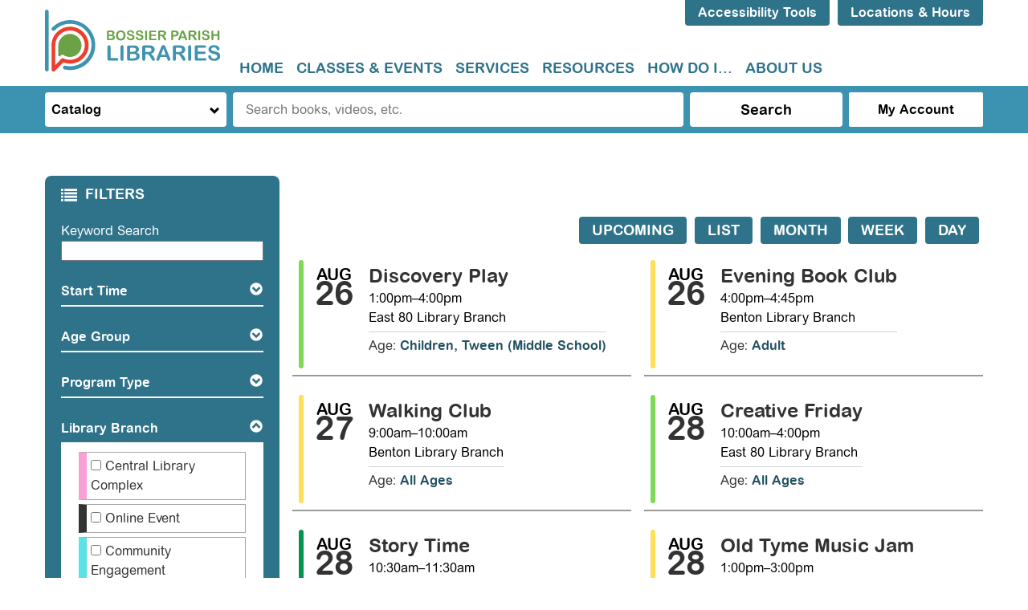

--- FILE ---
content_type: text/html; charset=UTF-8
request_url: https://www.bossierlibrary.org/events/upcoming?page=19
body_size: 29652
content:
<!DOCTYPE html>
<html lang="en" dir="ltr">
  <head>
    <meta charset="utf-8" />
<link rel="canonical" href="https://www.bossierlibrary.org/events/upcoming" />
<meta name="Generator" content="Drupal 10 (https://www.drupal.org)" />
<meta name="MobileOptimized" content="width" />
<meta name="HandheldFriendly" content="true" />
<meta name="viewport" content="width=device-width, initial-scale=1.0" />
<link rel="icon" href="/core/misc/favicon.ico" type="image/vnd.microsoft.icon" />

    <title>Upcoming Events | Bossier Parish Libraries</title>
    <link rel="icon" type="image/png" href="/themes/custom/lm_custom_site_theme/assets/favicons/favicon-32x32.png" sizes="32x32">
    <link rel="icon" type="image/png" href="/themes/custom/lm_custom_site_theme/assets/favicons/favicon-16x16.png" sizes="16x16">
    <link rel="manifest" href="/themes/custom/lm_custom_site_theme/assets/favicons/site.webmanifest">
    <link rel="mask-icon" href="/themes/custom/lm_custom_site_theme/assets/favicons/safari-pinned-tab.svg" color="#1ba9aa">
    <link rel="shortcut icon" href="/themes/custom/lm_custom_site_theme/assets/favicons/favicon.ico">
    <meta name="msapplication-config" content="/themes/custom/lm_custom_site_theme/assets/favicons/browserconfig.xml">
    <meta name="theme-color" content="#ffffff">
    <link rel="stylesheet" media="all" href="/core/assets/vendor/normalize-css/normalize.css?t93ewp" />
<link rel="stylesheet" media="all" href="/modules/custom/lm_search/css/lm-search.css?t93ewp" />
<link rel="stylesheet" media="all" href="/core/misc/components/progress.module.css?t93ewp" />
<link rel="stylesheet" media="all" href="/core/misc/components/ajax-progress.module.css?t93ewp" />
<link rel="stylesheet" media="all" href="/core/modules/system/css/components/align.module.css?t93ewp" />
<link rel="stylesheet" media="all" href="/core/modules/system/css/components/fieldgroup.module.css?t93ewp" />
<link rel="stylesheet" media="all" href="/core/modules/system/css/components/container-inline.module.css?t93ewp" />
<link rel="stylesheet" media="all" href="/core/modules/system/css/components/clearfix.module.css?t93ewp" />
<link rel="stylesheet" media="all" href="/core/modules/system/css/components/details.module.css?t93ewp" />
<link rel="stylesheet" media="all" href="/core/modules/system/css/components/hidden.module.css?t93ewp" />
<link rel="stylesheet" media="all" href="/core/modules/system/css/components/item-list.module.css?t93ewp" />
<link rel="stylesheet" media="all" href="/core/modules/system/css/components/js.module.css?t93ewp" />
<link rel="stylesheet" media="all" href="/core/modules/system/css/components/nowrap.module.css?t93ewp" />
<link rel="stylesheet" media="all" href="/core/modules/system/css/components/position-container.module.css?t93ewp" />
<link rel="stylesheet" media="all" href="/core/modules/system/css/components/reset-appearance.module.css?t93ewp" />
<link rel="stylesheet" media="all" href="/core/modules/system/css/components/resize.module.css?t93ewp" />
<link rel="stylesheet" media="all" href="/core/modules/system/css/components/system-status-counter.css?t93ewp" />
<link rel="stylesheet" media="all" href="/core/modules/system/css/components/system-status-report-counters.css?t93ewp" />
<link rel="stylesheet" media="all" href="/core/modules/system/css/components/system-status-report-general-info.css?t93ewp" />
<link rel="stylesheet" media="all" href="/core/modules/system/css/components/tablesort.module.css?t93ewp" />
<link rel="stylesheet" media="all" href="/modules/custom/library_calendar/lc_calendar_theme/css/base.css?t93ewp" />
<link rel="stylesheet" media="all" href="/modules/custom/library_calendar/lc_calendar_theme/css/state.css?t93ewp" />
<link rel="stylesheet" media="all" href="/modules/custom/library_calendar/lc_calendar_theme/css/components/branch-selector.css?t93ewp" />
<link rel="stylesheet" media="all" href="/modules/custom/library_calendar/lc_calendar_theme/css/components/calendar.css?t93ewp" />
<link rel="stylesheet" media="all" href="/modules/custom/library_calendar/lc_calendar_theme/css/components/events.css?t93ewp" />
<link rel="stylesheet" media="all" href="/modules/custom/library_calendar/lc_calendar_theme/css/components/date-icon.css?t93ewp" />
<link rel="stylesheet" media="all" href="/modules/custom/library_calendar/lc_calendar_theme/css/components/event-card.css?t93ewp" />
<link rel="stylesheet" media="all" href="/modules/custom/library_calendar/lc_calendar_theme/css/components/calendar-upcoming.css?t93ewp" />
<link rel="stylesheet" media="all" href="/modules/custom/library_calendar/lc_calendar_theme/css/components/form.css?t93ewp" />
<link rel="stylesheet" media="all" href="/modules/custom/library_calendar/lc_calendar_theme/css/components/filters.css?t93ewp" />
<link rel="stylesheet" media="all" href="/modules/custom/library_calendar/lc_calendar_theme/css/components/menu-tasks.css?t93ewp" />
<link rel="stylesheet" media="all" href="/modules/custom/library_calendar/lc_core/css/extra_field.css?t93ewp" />
<link rel="stylesheet" media="all" href="/modules/custom/library_calendar/lc_calendar_theme/assets/slick/slick/slick.css?t93ewp" />
<link rel="stylesheet" media="all" href="/modules/contrib/office_hours/css/office_hours.css?t93ewp" />
<link rel="stylesheet" media="all" href="/themes/custom/lm_base_theme_d8/css/components/progress.css?t93ewp" />
<link rel="stylesheet" media="all" href="/themes/custom/lm_base_theme_d8/css/components/action-links.css?t93ewp" />
<link rel="stylesheet" media="all" href="/themes/custom/lm_base_theme_d8/css/components/breadcrumb.css?t93ewp" />
<link rel="stylesheet" media="all" href="/themes/custom/lm_base_theme_d8/css/components/button.css?t93ewp" />
<link rel="stylesheet" media="all" href="/themes/custom/lm_base_theme_d8/css/components/collapse-processed.css?t93ewp" />
<link rel="stylesheet" media="all" href="/themes/custom/lm_base_theme_d8/css/components/container-inline.css?t93ewp" />
<link rel="stylesheet" media="all" href="/themes/custom/lm_base_theme_d8/css/components/details.css?t93ewp" />
<link rel="stylesheet" media="all" href="/themes/custom/lm_base_theme_d8/css/components/exposed-filters.css?t93ewp" />
<link rel="stylesheet" media="all" href="/themes/custom/lm_base_theme_d8/css/components/field.css?t93ewp" />
<link rel="stylesheet" media="all" href="/themes/custom/lm_base_theme_d8/css/components/form.css?t93ewp" />
<link rel="stylesheet" media="all" href="/themes/custom/lm_base_theme_d8/css/components/icons.css?t93ewp" />
<link rel="stylesheet" media="all" href="/themes/custom/lm_base_theme_d8/css/components/inline-form.css?t93ewp" />
<link rel="stylesheet" media="all" href="/themes/custom/lm_base_theme_d8/css/components/item-list.css?t93ewp" />
<link rel="stylesheet" media="all" href="/themes/custom/lm_base_theme_d8/css/components/link.css?t93ewp" />
<link rel="stylesheet" media="all" href="/themes/custom/lm_base_theme_d8/css/components/links.css?t93ewp" />
<link rel="stylesheet" media="all" href="/themes/custom/lm_base_theme_d8/css/components/menu.css?t93ewp" />
<link rel="stylesheet" media="all" href="/themes/custom/lm_base_theme_d8/css/components/more-link.css?t93ewp" />
<link rel="stylesheet" media="all" href="/themes/custom/lm_base_theme_d8/css/components/pager.css?t93ewp" />
<link rel="stylesheet" media="all" href="/themes/custom/lm_base_theme_d8/css/components/tabledrag.css?t93ewp" />
<link rel="stylesheet" media="all" href="/themes/custom/lm_base_theme_d8/css/components/tableselect.css?t93ewp" />
<link rel="stylesheet" media="all" href="/themes/custom/lm_base_theme_d8/css/components/tablesort.css?t93ewp" />
<link rel="stylesheet" media="all" href="/themes/custom/lm_base_theme_d8/css/components/tabs.css?t93ewp" />
<link rel="stylesheet" media="all" href="/themes/custom/lm_base_theme_d8/css/components/textarea.css?t93ewp" />
<link rel="stylesheet" media="all" href="/themes/custom/lm_base_theme_d8/css/components/ui-dialog.css?t93ewp" />
<link rel="stylesheet" media="all" href="/themes/custom/lm_base_theme_d8/css/components/messages.css?t93ewp" />
<link rel="stylesheet" media="all" href="/themes/custom/lm_base_theme_d8/css/styles.css?t93ewp" />
<link rel="stylesheet" media="print" href="/themes/custom/lm_base_theme_d8/css/print.css?t93ewp" />
<link rel="stylesheet" media="all" href="/themes/custom/lm_custom_site_theme/lib/fontawesome/css/all.min.css?t93ewp" />
<link rel="stylesheet" media="all" href="/themes/custom/lm_custom_site_theme/css/styles.css?t93ewp" />
<link rel="stylesheet" media="print" href="/themes/custom/lm_custom_site_theme/css/print.css?t93ewp" />

    
    <link rel="stylesheet" href="https://use.typekit.net/rsu6xmo.css">
  </head>
  <body class="path-events path-not-content no-js">
        <a href="#main-content" class="visually-hidden focusable skip-link">
      Skip to main content
    </a>
    
      <div class="dialog-off-canvas-main-canvas" data-off-canvas-main-canvas>
    



<div class="css-breakpoints">
</div>

<div class="layout layout--container layout--container-header">

      
    <header role="banner" class="layout__region layout__region--header header__wrapper">
              <section class="region__section region__branding">
            <div class="region region-branding">
    <div id="block-lm-custom-site-theme-branding" class="block block-system block-system-branding-block">
  
    
        <a href="/" rel="home" class="site-logo">
      <img src="/themes/custom/lm_custom_site_theme/logo.svg" alt="Home" />
    </a>
        <div class="site-name">
      <a href="/" rel="home">Bossier Parish Libraries</a>
    </div>
    </div>

  </div>

        </section>
      
      <div class="region__section region__header-content-wrapper">
                  <section class="region__section region__header">
              <div class="region region-header-content">
    <div id="block-recitemescript" class="block block-block-content block-block-content43d44391-5baa-4f53-ba5f-c30d0c003d4b">
  
    
      
            <div class="clearfix text-formatted field field--name-body field--type-text-with-summary field--label-hidden field__item"><script>
        var serviceUrl = "//api.reciteme.com/asset/js?key=";
        var serviceKey = "66c05577adfa3b8197e7a69ae8e0caeb717540a6";
        var options = {};  // Options can be added as needed
        var autoLoad = false;
        var enableFragment = "#reciteEnable";
        var loaded = [], frag = !1; window.location.hash === enableFragment && (frag = !0); function loadScript(c, b) { var a = document.createElement("script"); a.type = "text/javascript"; a.readyState ? a.onreadystatechange = function () { if ("loaded" == a.readyState || "complete" == a.readyState) a.onreadystatechange = null, void 0 != b && b() } : void 0 != b && (a.onload = function () { b() }); a.src = c; document.getElementsByTagName("head")[0].appendChild(a) } function _rc(c) { c += "="; for (var b = document.cookie.split(";"), a = 0; a < b.length; a++) { for (var d = b[a]; " " == d.charAt(0);)d = d.substring(1, d.length); if (0 == d.indexOf(c)) return d.substring(c.length, d.length) } return null } function loadService(c) { for (var b = serviceUrl + serviceKey, a = 0; a < loaded.length; a++)if (loaded[a] == b) return; loaded.push(b); loadScript(serviceUrl + serviceKey, function () { "function" === typeof _reciteLoaded && _reciteLoaded(); "function" == typeof c && c(); Recite.load(options); Recite.Event.subscribe("Recite:load", function () { Recite.enable() }) }) } "true" == _rc("Recite.Persist") && loadService(); if (autoLoad && "false" != _rc("Recite.Persist") || frag) document.addEventListener ? document.addEventListener("DOMContentLoaded", function (c) { loadService() }) : loadService();
    
    var reciteButton = document.createElement("a");
    reciteButton.setAttribute('id', 'reciteme-launch');
    reciteButton.setAttribute('class', 'button');
    reciteButton.innerHTML = "Accessibility Tools";
    reciteButton.addEventListener("click", function () {
        loadService();
        return false;
    });
    var buttonParent = document.querySelector("#block-recitemescript");
    buttonParent.appendChild(reciteButton);
</script></div>
      
  </div>
<div id="block-branchselect-2" class="block block-lc-branch-select block-lc-branch-select-block">
  
    
      


    
<div class="lc-branch-select">
    <div class="lc-branch-select__wrapper lc-branch-select__wrapper--select lc-branch-select__wrapper--open">
    <div class="lc-branch-select__content-container">
      
              
                  <button class="button lc-branch-select__collapse" type="button">
            Locations &amp; Hours
          </button>
        
        <div class="lc-branch-select__collapsed-wrapper">
                              
  
  
  <div class="lc-branch-select__header js-form-item form-item js-form-type-select form-type-select js-form-item- form-item- form-no-label">
      <label for="lc-branch-selector" class="visually-hidden">Branch Selector</label>
        <select name="lc-branch-selector" class="lc-branch-select__select-input form-select" id="lc-branch-selector">
            <option value="113">Central Library Complex</option>
                <option value="265">Online Event</option>
                <option value="241">Community Engagement</option>
                <option value="111">Aulds Library Branch</option>
                <option value="112">Benton Library Branch</option>
                <option value="114">East 80 Library Branch</option>
                <option value="115">Haughton Library Branch</option>
                <option value="116">History Center</option>
                <option value="117">Plain Dealing Library Branch</option>
                <option value="118">Tooke Library Branch</option>
      </select>

        </div>


  
          
          <div class="lc-branch-select__content">
            <div id="taxonomy-term-113" class="taxonomy-term vocabulary-lc-library-branch">
  
      <h2><a href="/branch/central-library-complex">
            <div class="field field--name-name field--type-string field--label-hidden field__item">Central Library Complex</div>
      </a></h2>
    
  <div class="content">
    

<div class="lc-branch-select__branch lc-branch-select__branch--113" data-branch="113">
  <div class="lc-branch-select__branch--hidden-region">
    <div class="block block-layout-builder block-field-blocktaxonomy-termlc-library-branchfield-lc-branch-hours">
  
    
      
      <div class="field field--name-field-lc-branch-hours field--type-office-hours field--label-hidden field__items">
              <div class="field__item"><div class="office-hours office-hours office-hours-status--closed"><div class="office-hours__item"><span class="office-hours__item-comments">Closed</span><span><br /></span></div></div></div>
          </div>
  
  </div>

  </div>
  <div class="lc-branch-selector-content-row">
    <div class="lc-branch-selector-content-col">
      <div>
        <div class="block block-layout-builder block-field-blocktaxonomy-termlc-library-branchfield-lc-phone-number">
  
    
      
            <div class="field field--name-field-lc-phone-number field--type-telephone field--label-hidden field__item"><a href="tel:3187461693">(318) 746-1693</a></div>
      
  </div>
<div class="block block-layout-builder block-field-blocktaxonomy-termlc-library-branchfield-lc-address">
  
    
      
            <div class="field field--name-field-lc-address field--type-address field--label-hidden field__item"><p class="address" translate="no"><span class="address-line1">7204 Hutchison Drive</span><br>
<span class="locality">Bossier City</span>, <span class="administrative-area">LA</span> <span class="postal-code">71111</span><br>
<span class="country">United States</span></p></div>
      
  </div>
<div class="block block-layout-builder block-extra-field-blocktaxonomy-termlc-library-branchmap-link">
  
    
      <a href="http://maps.google.com/?q=7204%20Hutchison%20Drive%2C%2BBossier%20City%2C%2BLA%2C%2B71111" target="_blank">View on Google Maps</a>
  </div>
<div class="block block-layout-builder block-field-blocktaxonomy-termlc-library-branchfield-lc-branch-selector-text">
  
    
      
            <div class="clearfix text-formatted field field--name-field-lc-branch-selector-text field--type-text-long field--label-hidden field__item"><p><a href="https://central-complex">Library Information</a></p></div>
      
  </div>

      </div>
    </div>
    <div class="lc-branch-selector-content-col">
      <div>
        <div class="block block-layout-builder block-field-blocktaxonomy-termlc-library-branchfield-lc-branch-hours">
  
    
      
      <div class="field field--name-field-lc-branch-hours field--type-office-hours field--label-hidden field__items">
              <div class="field__item"><div class="office-hours office-hours office-hours-status--closed"><div class="office-hours__item"><span class="office-hours__item-label">Sun-Mon: </span><span class="office-hours__item-comments">Closed</span><span><br /></span></div><div class="office-hours__item"><span class="office-hours__item-label">Tue-Thu: </span><span class="office-hours__item-slots">9:00am-8:00pm</span><span><br /></span></div><div class="office-hours__item"><span class="office-hours__item-label">Fri: </span><span class="office-hours__item-slots">9:00am-6:00pm</span><span><br /></span></div><div class="office-hours__item"><span class="office-hours__item-label">Sat: </span><span class="office-hours__item-slots">9:00am-5:00pm</span><span><br /></span></div></div></div>
          </div>
  
  </div>

      </div>
    </div>
  </div>
</div>

  </div>
</div>
<div id="taxonomy-term-265" class="taxonomy-term vocabulary-lc-library-branch">
  
      <h2><a href="/branch/online-event">
            <div class="field field--name-name field--type-string field--label-hidden field__item">Online Event</div>
      </a></h2>
    
  <div class="content">
    

<div class="lc-branch-select__branch lc-branch-select__branch--265" data-branch="265">
  <div class="lc-branch-select__branch--hidden-region">
    <div class="block block-layout-builder block-field-blocktaxonomy-termlc-library-branchfield-lc-branch-hours">
  
    
      
      <div class="field field--name-field-lc-branch-hours field--type-office-hours field--label-hidden field__items">
              <div class="field__item"><div class="office-hours office-hours office-hours-status--closed"><div class="office-hours__item"><span class="office-hours__item-comments">Closed</span><span><br /></span></div></div></div>
          </div>
  
  </div>

  </div>
  <div class="lc-branch-selector-content-row">
    <div class="lc-branch-selector-content-col">
      <div>
        <div class="block block-layout-builder block-field-blocktaxonomy-termlc-library-branchfield-lc-address">
  
    
      
            <div class="field field--name-field-lc-address field--type-address field--label-hidden field__item"><p class="address" translate="no"><span class="country">United States</span></p></div>
      
  </div>
<div class="block block-layout-builder block-extra-field-blocktaxonomy-termlc-library-branchmap-link">
  
    
      <a href="http://maps.google.com/?q=%2C%2B%2C%2B%2C%2B" target="_blank">View on Google Maps</a>
  </div>

      </div>
    </div>
    <div class="lc-branch-selector-content-col">
      <div>
        <div class="block block-layout-builder block-field-blocktaxonomy-termlc-library-branchfield-lc-branch-hours">
  
    
      
      <div class="field field--name-field-lc-branch-hours field--type-office-hours field--label-hidden field__items">
              <div class="field__item"><div class="office-hours office-hours office-hours-status--closed"><div class="office-hours__item"><span class="office-hours__item-label">Sun-Sat: </span><span class="office-hours__item-comments">Closed</span><span><br /></span></div></div></div>
          </div>
  
  </div>

      </div>
    </div>
  </div>
</div>

  </div>
</div>
<div id="taxonomy-term-241" class="taxonomy-term vocabulary-lc-library-branch">
  
      <h2><a href="/branch/community-engagement">
            <div class="field field--name-name field--type-string field--label-hidden field__item">Community Engagement</div>
      </a></h2>
    
  <div class="content">
    

<div class="lc-branch-select__branch lc-branch-select__branch--241" data-branch="241">
  <div class="lc-branch-select__branch--hidden-region">
    <div class="block block-layout-builder block-field-blocktaxonomy-termlc-library-branchfield-lc-branch-hours">
  
    
      
      <div class="field field--name-field-lc-branch-hours field--type-office-hours field--label-hidden field__items">
              <div class="field__item"><div class="office-hours office-hours office-hours-status--closed"><div class="office-hours__item"><span class="office-hours__item-comments">Closed</span><span><br /></span></div></div></div>
          </div>
  
  </div>

  </div>
  <div class="lc-branch-selector-content-row">
    <div class="lc-branch-selector-content-col">
      <div>
        <div class="block block-layout-builder block-field-blocktaxonomy-termlc-library-branchfield-lc-address">
  
    
      
            <div class="field field--name-field-lc-address field--type-address field--label-hidden field__item"><p class="address" translate="no"><span class="country">United States</span></p></div>
      
  </div>
<div class="block block-layout-builder block-extra-field-blocktaxonomy-termlc-library-branchmap-link">
  
    
      <a href="http://maps.google.com/?q=%2C%2B%2C%2B%2C%2B" target="_blank">View on Google Maps</a>
  </div>

      </div>
    </div>
    <div class="lc-branch-selector-content-col">
      <div>
        <div class="block block-layout-builder block-field-blocktaxonomy-termlc-library-branchfield-lc-branch-hours">
  
    
      
      <div class="field field--name-field-lc-branch-hours field--type-office-hours field--label-hidden field__items">
              <div class="field__item"><div class="office-hours office-hours office-hours-status--closed"><div class="office-hours__item"><span class="office-hours__item-label">Sun-Sat: </span><span class="office-hours__item-comments">Closed</span><span><br /></span></div></div></div>
          </div>
  
  </div>

      </div>
    </div>
  </div>
</div>

  </div>
</div>
<div id="taxonomy-term-111" class="taxonomy-term vocabulary-lc-library-branch">
  
      <h2><a href="/branch/aulds-library-branch">
            <div class="field field--name-name field--type-string field--label-hidden field__item">Aulds Library Branch</div>
      </a></h2>
    
  <div class="content">
    

<div class="lc-branch-select__branch lc-branch-select__branch--111" data-branch="111">
  <div class="lc-branch-select__branch--hidden-region">
    <div class="block block-layout-builder block-field-blocktaxonomy-termlc-library-branchfield-lc-branch-hours">
  
    
      
      <div class="field field--name-field-lc-branch-hours field--type-office-hours field--label-hidden field__items">
              <div class="field__item"><div class="office-hours office-hours office-hours-status--closed"><div class="office-hours__item"><span class="office-hours__item-comments">Closed</span><span><br /></span></div></div></div>
          </div>
  
  </div>

  </div>
  <div class="lc-branch-selector-content-row">
    <div class="lc-branch-selector-content-col">
      <div>
        <div class="block block-layout-builder block-field-blocktaxonomy-termlc-library-branchfield-lc-phone-number">
  
    
      
            <div class="field field--name-field-lc-phone-number field--type-telephone field--label-hidden field__item"><a href="tel:3187422337">(318) 742-2337</a></div>
      
  </div>
<div class="block block-layout-builder block-field-blocktaxonomy-termlc-library-branchfield-lc-address">
  
    
      
            <div class="field field--name-field-lc-address field--type-address field--label-hidden field__item"><p class="address" translate="no"><span class="address-line1">3950 Wayne Avenue</span><br>
<span class="locality">Bossier City</span>, <span class="administrative-area">LA</span> <span class="postal-code">71112</span><br>
<span class="country">United States</span></p></div>
      
  </div>
<div class="block block-layout-builder block-extra-field-blocktaxonomy-termlc-library-branchmap-link">
  
    
      <a href="http://maps.google.com/?q=3950%20Wayne%20Avenue%2C%2BBossier%20City%2C%2BLA%2C%2B71112" target="_blank">View on Google Maps</a>
  </div>
<div class="block block-layout-builder block-field-blocktaxonomy-termlc-library-branchfield-lc-branch-selector-text">
  
    
      
            <div class="clearfix text-formatted field field--name-field-lc-branch-selector-text field--type-text-long field--label-hidden field__item"><p><a href="/locations/aulds-branch">Library Information</a></p></div>
      
  </div>

      </div>
    </div>
    <div class="lc-branch-selector-content-col">
      <div>
        <div class="block block-layout-builder block-field-blocktaxonomy-termlc-library-branchfield-lc-branch-hours">
  
    
      
      <div class="field field--name-field-lc-branch-hours field--type-office-hours field--label-hidden field__items">
              <div class="field__item"><div class="office-hours office-hours office-hours-status--closed"><div class="office-hours__item"><span class="office-hours__item-label">Sun-Mon: </span><span class="office-hours__item-comments">Closed</span><span><br /></span></div><div class="office-hours__item"><span class="office-hours__item-label">Tue-Fri: </span><span class="office-hours__item-slots">9:00am-6:00pm</span><span><br /></span></div><div class="office-hours__item"><span class="office-hours__item-label">Sat: </span><span class="office-hours__item-comments">Closed</span><span><br /></span></div></div></div>
          </div>
  
  </div>

      </div>
    </div>
  </div>
</div>

  </div>
</div>
<div id="taxonomy-term-112" class="taxonomy-term vocabulary-lc-library-branch">
  
      <h2><a href="/branch/benton-library-branch">
            <div class="field field--name-name field--type-string field--label-hidden field__item">Benton Library Branch</div>
      </a></h2>
    
  <div class="content">
    

<div class="lc-branch-select__branch lc-branch-select__branch--112" data-branch="112">
  <div class="lc-branch-select__branch--hidden-region">
    <div class="block block-layout-builder block-field-blocktaxonomy-termlc-library-branchfield-lc-branch-hours">
  
    
      
      <div class="field field--name-field-lc-branch-hours field--type-office-hours field--label-hidden field__items">
              <div class="field__item"><div class="office-hours office-hours office-hours-status--closed"><div class="office-hours__item"><span class="office-hours__item-comments">Closed</span><span><br /></span></div></div></div>
          </div>
  
  </div>

  </div>
  <div class="lc-branch-selector-content-row">
    <div class="lc-branch-selector-content-col">
      <div>
        <div class="block block-layout-builder block-field-blocktaxonomy-termlc-library-branchfield-lc-phone-number">
  
    
      
            <div class="field field--name-field-lc-phone-number field--type-telephone field--label-hidden field__item"><a href="tel:3189652751">(318) 965-2751</a></div>
      
  </div>
<div class="block block-layout-builder block-field-blocktaxonomy-termlc-library-branchfield-lc-address">
  
    
      
            <div class="field field--name-field-lc-address field--type-address field--label-hidden field__item"><p class="address" translate="no"><span class="address-line1">115 Courthouse Drive</span><br>
<span class="locality">Benton</span>, <span class="administrative-area">LA</span> <span class="postal-code">71006</span><br>
<span class="country">United States</span></p></div>
      
  </div>
<div class="block block-layout-builder block-extra-field-blocktaxonomy-termlc-library-branchmap-link">
  
    
      <a href="http://maps.google.com/?q=115%20Courthouse%20Drive%2C%2BBenton%2C%2BLA%2C%2B71006" target="_blank">View on Google Maps</a>
  </div>
<div class="block block-layout-builder block-field-blocktaxonomy-termlc-library-branchfield-lc-branch-selector-text">
  
    
      
            <div class="clearfix text-formatted field field--name-field-lc-branch-selector-text field--type-text-long field--label-hidden field__item"><p><a href="/locations/benton-branch">Library Information</a></p></div>
      
  </div>

      </div>
    </div>
    <div class="lc-branch-selector-content-col">
      <div>
        <div class="block block-layout-builder block-field-blocktaxonomy-termlc-library-branchfield-lc-branch-hours">
  
    
      
      <div class="field field--name-field-lc-branch-hours field--type-office-hours field--label-hidden field__items">
              <div class="field__item"><div class="office-hours office-hours office-hours-status--closed"><div class="office-hours__item"><span class="office-hours__item-label">Sun-Mon: </span><span class="office-hours__item-comments">Closed</span><span><br /></span></div><div class="office-hours__item"><span class="office-hours__item-label">Tue-Thu: </span><span class="office-hours__item-slots">9:00am-7:00pm</span><span><br /></span></div><div class="office-hours__item"><span class="office-hours__item-label">Fri: </span><span class="office-hours__item-slots">9:00am-6:00pm</span><span><br /></span></div><div class="office-hours__item"><span class="office-hours__item-label">Sat: </span><span class="office-hours__item-slots">10:00am-2:00pm</span><span><br /></span></div></div></div>
          </div>
  
  </div>

      </div>
    </div>
  </div>
</div>

  </div>
</div>
<div id="taxonomy-term-114" class="taxonomy-term vocabulary-lc-library-branch">
  
      <h2><a href="/branch/east-80-library-branch">
            <div class="field field--name-name field--type-string field--label-hidden field__item">East 80 Library Branch</div>
      </a></h2>
    
  <div class="content">
    

<div class="lc-branch-select__branch lc-branch-select__branch--114" data-branch="114">
  <div class="lc-branch-select__branch--hidden-region">
    <div class="block block-layout-builder block-field-blocktaxonomy-termlc-library-branchfield-lc-branch-hours">
  
    
      
      <div class="field field--name-field-lc-branch-hours field--type-office-hours field--label-hidden field__items">
              <div class="field__item"><div class="office-hours office-hours office-hours-status--closed"><div class="office-hours__item"><span class="office-hours__item-comments">Closed</span><span><br /></span></div></div></div>
          </div>
  
  </div>

  </div>
  <div class="lc-branch-selector-content-row">
    <div class="lc-branch-selector-content-col">
      <div>
        <div class="block block-layout-builder block-field-blocktaxonomy-termlc-library-branchfield-lc-phone-number">
  
    
      
            <div class="field field--name-field-lc-phone-number field--type-telephone field--label-hidden field__item"><a href="tel:3189492665">(318) 949-2665</a></div>
      
  </div>
<div class="block block-layout-builder block-field-blocktaxonomy-termlc-library-branchfield-lc-address">
  
    
      
            <div class="field field--name-field-lc-address field--type-address field--label-hidden field__item"><p class="address" translate="no"><span class="address-line1">1050 Bellevue Road</span><br>
<span class="locality">Haughton</span>, <span class="administrative-area">LA</span> <span class="postal-code">71037</span><br>
<span class="country">United States</span></p></div>
      
  </div>
<div class="block block-layout-builder block-extra-field-blocktaxonomy-termlc-library-branchmap-link">
  
    
      <a href="http://maps.google.com/?q=1050%20Bellevue%20Road%2C%2BHaughton%2C%2BLA%2C%2B71037" target="_blank">View on Google Maps</a>
  </div>
<div class="block block-layout-builder block-field-blocktaxonomy-termlc-library-branchfield-lc-branch-selector-text">
  
    
      
            <div class="clearfix text-formatted field field--name-field-lc-branch-selector-text field--type-text-long field--label-hidden field__item"><p><a href="/locations/east-80-branch">Library Information</a></p></div>
      
  </div>

      </div>
    </div>
    <div class="lc-branch-selector-content-col">
      <div>
        <div class="block block-layout-builder block-field-blocktaxonomy-termlc-library-branchfield-lc-branch-hours">
  
    
      
      <div class="field field--name-field-lc-branch-hours field--type-office-hours field--label-hidden field__items">
              <div class="field__item"><div class="office-hours office-hours office-hours-status--closed"><div class="office-hours__item"><span class="office-hours__item-label">Sun-Mon: </span><span class="office-hours__item-comments">Closed</span><span><br /></span></div><div class="office-hours__item"><span class="office-hours__item-label">Tue-Fri: </span><span class="office-hours__item-slots">9:00am-6:00pm</span><span><br /></span></div><div class="office-hours__item"><span class="office-hours__item-label">Sat: </span><span class="office-hours__item-comments">Closed</span><span><br /></span></div></div></div>
          </div>
  
  </div>

      </div>
    </div>
  </div>
</div>

  </div>
</div>
<div id="taxonomy-term-115" class="taxonomy-term vocabulary-lc-library-branch">
  
      <h2><a href="/branch/haughton-library-branch">
            <div class="field field--name-name field--type-string field--label-hidden field__item">Haughton Library Branch</div>
      </a></h2>
    
  <div class="content">
    

<div class="lc-branch-select__branch lc-branch-select__branch--115" data-branch="115">
  <div class="lc-branch-select__branch--hidden-region">
    <div class="block block-layout-builder block-field-blocktaxonomy-termlc-library-branchfield-lc-branch-hours">
  
    
      
      <div class="field field--name-field-lc-branch-hours field--type-office-hours field--label-hidden field__items">
              <div class="field__item"><div class="office-hours office-hours office-hours-status--closed"><div class="office-hours__item"><span class="office-hours__item-comments">Closed</span><span><br /></span></div></div></div>
          </div>
  
  </div>

  </div>
  <div class="lc-branch-selector-content-row">
    <div class="lc-branch-selector-content-col">
      <div>
        <div class="block block-layout-builder block-field-blocktaxonomy-termlc-library-branchfield-lc-phone-number">
  
    
      
            <div class="field field--name-field-lc-phone-number field--type-telephone field--label-hidden field__item"><a href="tel:3189490196">(318) 949-0196</a></div>
      
  </div>
<div class="block block-layout-builder block-field-blocktaxonomy-termlc-library-branchfield-lc-address">
  
    
      
            <div class="field field--name-field-lc-address field--type-address field--label-hidden field__item"><p class="address" translate="no"><span class="address-line1">116 West McKinley</span><br>
<span class="locality">Haughton</span>, <span class="administrative-area">LA</span> <span class="postal-code">71037</span><br>
<span class="country">United States</span></p></div>
      
  </div>
<div class="block block-layout-builder block-extra-field-blocktaxonomy-termlc-library-branchmap-link">
  
    
      <a href="http://maps.google.com/?q=116%20West%20McKinley%2C%2BHaughton%2C%2BLA%2C%2B71037" target="_blank">View on Google Maps</a>
  </div>
<div class="block block-layout-builder block-field-blocktaxonomy-termlc-library-branchfield-lc-branch-selector-text">
  
    
      
            <div class="clearfix text-formatted field field--name-field-lc-branch-selector-text field--type-text-long field--label-hidden field__item"><p><a href="/locations/haughton-branch">Library Information</a></p></div>
      
  </div>

      </div>
    </div>
    <div class="lc-branch-selector-content-col">
      <div>
        <div class="block block-layout-builder block-field-blocktaxonomy-termlc-library-branchfield-lc-branch-hours">
  
    
      
      <div class="field field--name-field-lc-branch-hours field--type-office-hours field--label-hidden field__items">
              <div class="field__item"><div class="office-hours office-hours office-hours-status--closed"><div class="office-hours__item"><span class="office-hours__item-label">Sun-Mon: </span><span class="office-hours__item-comments">Closed</span><span><br /></span></div><div class="office-hours__item"><span class="office-hours__item-label">Tue-Fri: </span><span class="office-hours__item-slots">9:00am-6:00pm</span><span><br /></span></div><div class="office-hours__item"><span class="office-hours__item-label">Sat: </span><span class="office-hours__item-slots">10:00am-2:00pm</span><span><br /></span></div></div></div>
          </div>
  
  </div>

      </div>
    </div>
  </div>
</div>

  </div>
</div>
<div id="taxonomy-term-116" class="taxonomy-term vocabulary-lc-library-branch">
  
      <h2><a href="/branch/history-center">
            <div class="field field--name-name field--type-string field--label-hidden field__item">History Center</div>
      </a></h2>
    
  <div class="content">
    

<div class="lc-branch-select__branch lc-branch-select__branch--116" data-branch="116">
  <div class="lc-branch-select__branch--hidden-region">
    <div class="block block-layout-builder block-field-blocktaxonomy-termlc-library-branchfield-lc-branch-hours">
  
    
      
      <div class="field field--name-field-lc-branch-hours field--type-office-hours field--label-hidden field__items">
              <div class="field__item"><div class="office-hours office-hours office-hours-status--closed"><div class="office-hours__item"><span class="office-hours__item-comments">Closed</span><span><br /></span></div></div></div>
          </div>
  
  </div>

  </div>
  <div class="lc-branch-selector-content-row">
    <div class="lc-branch-selector-content-col">
      <div>
        <div class="block block-layout-builder block-field-blocktaxonomy-termlc-library-branchfield-lc-phone-number">
  
    
      
            <div class="field field--name-field-lc-phone-number field--type-telephone field--label-hidden field__item"><a href="tel:3187467717">(318) 746-7717</a></div>
      
  </div>
<div class="block block-layout-builder block-field-blocktaxonomy-termlc-library-branchfield-lc-address">
  
    
      
            <div class="field field--name-field-lc-address field--type-address field--label-hidden field__item"><p class="address" translate="no"><span class="address-line1">7204 Hutchison Dr.</span><br>
<span class="locality">Bossier City</span>, <span class="administrative-area">LA</span> <span class="postal-code">71111</span><br>
<span class="country">United States</span></p></div>
      
  </div>
<div class="block block-layout-builder block-extra-field-blocktaxonomy-termlc-library-branchmap-link">
  
    
      <a href="http://maps.google.com/?q=7204%20Hutchison%20Dr.%2C%2BBossier%20City%2C%2BLA%2C%2B71111" target="_blank">View on Google Maps</a>
  </div>
<div class="block block-layout-builder block-field-blocktaxonomy-termlc-library-branchfield-lc-branch-selector-text">
  
    
      
            <div class="clearfix text-formatted field field--name-field-lc-branch-selector-text field--type-text-long field--label-hidden field__item"><p><a href="/locations/history-center">Library Information</a></p></div>
      
  </div>

      </div>
    </div>
    <div class="lc-branch-selector-content-col">
      <div>
        <div class="block block-layout-builder block-field-blocktaxonomy-termlc-library-branchfield-lc-branch-hours">
  
    
      
      <div class="field field--name-field-lc-branch-hours field--type-office-hours field--label-hidden field__items">
              <div class="field__item"><div class="office-hours office-hours office-hours-status--closed"><div class="office-hours__item"><span class="office-hours__item-label">Sun-Mon: </span><span class="office-hours__item-comments">Closed</span><span><br /></span></div><div class="office-hours__item"><span class="office-hours__item-label">Tue-Fri: </span><span class="office-hours__item-slots">9:00am-6:00pm</span><span><br /></span></div><div class="office-hours__item"><span class="office-hours__item-label">Sat: </span><span class="office-hours__item-comments">By appointment only</span><span><br /></span></div></div></div>
          </div>
  
  </div>

      </div>
    </div>
  </div>
</div>

  </div>
</div>
<div id="taxonomy-term-117" class="taxonomy-term vocabulary-lc-library-branch">
  
      <h2><a href="/branch/plain-dealing-library-branch">
            <div class="field field--name-name field--type-string field--label-hidden field__item">Plain Dealing Library Branch</div>
      </a></h2>
    
  <div class="content">
    

<div class="lc-branch-select__branch lc-branch-select__branch--117" data-branch="117">
  <div class="lc-branch-select__branch--hidden-region">
    <div class="block block-layout-builder block-field-blocktaxonomy-termlc-library-branchfield-lc-branch-hours">
  
    
      
      <div class="field field--name-field-lc-branch-hours field--type-office-hours field--label-hidden field__items">
              <div class="field__item"><div class="office-hours office-hours office-hours-status--closed"><div class="office-hours__item"><span class="office-hours__item-comments">Closed</span><span><br /></span></div></div></div>
          </div>
  
  </div>

  </div>
  <div class="lc-branch-selector-content-row">
    <div class="lc-branch-selector-content-col">
      <div>
        <div class="block block-layout-builder block-field-blocktaxonomy-termlc-library-branchfield-lc-phone-number">
  
    
      
            <div class="field field--name-field-lc-phone-number field--type-telephone field--label-hidden field__item"><a href="tel:3183264233">(318) 326-4233</a></div>
      
  </div>
<div class="block block-layout-builder block-field-blocktaxonomy-termlc-library-branchfield-lc-address">
  
    
      
            <div class="field field--name-field-lc-address field--type-address field--label-hidden field__item"><p class="address" translate="no"><span class="address-line1">208 East Mary Lee Avenue</span><br>
<span class="locality">Plain Dealing</span>, <span class="administrative-area">LA</span> <span class="postal-code">71064</span><br>
<span class="country">United States</span></p></div>
      
  </div>
<div class="block block-layout-builder block-extra-field-blocktaxonomy-termlc-library-branchmap-link">
  
    
      <a href="http://maps.google.com/?q=208%20East%20Mary%20Lee%20Avenue%2C%2BPlain%20Dealing%2C%2BLA%2C%2B71064" target="_blank">View on Google Maps</a>
  </div>
<div class="block block-layout-builder block-field-blocktaxonomy-termlc-library-branchfield-lc-branch-selector-text">
  
    
      
            <div class="clearfix text-formatted field field--name-field-lc-branch-selector-text field--type-text-long field--label-hidden field__item"><p><a href="/locations/plain-dealing-branch">Library Information</a></p></div>
      
  </div>

      </div>
    </div>
    <div class="lc-branch-selector-content-col">
      <div>
        <div class="block block-layout-builder block-field-blocktaxonomy-termlc-library-branchfield-lc-branch-hours">
  
    
      
      <div class="field field--name-field-lc-branch-hours field--type-office-hours field--label-hidden field__items">
              <div class="field__item"><div class="office-hours office-hours office-hours-status--closed"><div class="office-hours__item"><span class="office-hours__item-label">Sun-Mon: </span><span class="office-hours__item-comments">Closed</span><span><br /></span></div><div class="office-hours__item"><span class="office-hours__item-label">Tue-Fri: </span><span class="office-hours__item-slots">9:00am-6:00pm</span><span><br /></span></div><div class="office-hours__item"><span class="office-hours__item-label">Sat: </span><span class="office-hours__item-comments">Closed</span><span><br /></span></div></div></div>
          </div>
  
  </div>

      </div>
    </div>
  </div>
</div>

  </div>
</div>
<div id="taxonomy-term-118" class="taxonomy-term vocabulary-lc-library-branch">
  
      <h2><a href="/branch/tooke-library-branch">
            <div class="field field--name-name field--type-string field--label-hidden field__item">Tooke Library Branch</div>
      </a></h2>
    
  <div class="content">
    

<div class="lc-branch-select__branch lc-branch-select__branch--118" data-branch="118">
  <div class="lc-branch-select__branch--hidden-region">
    <div class="block block-layout-builder block-field-blocktaxonomy-termlc-library-branchfield-lc-branch-hours">
  
    
      
      <div class="field field--name-field-lc-branch-hours field--type-office-hours field--label-hidden field__items">
              <div class="field__item"><div class="office-hours office-hours office-hours-status--closed"><div class="office-hours__item"><span class="office-hours__item-comments">Closed</span><span><br /></span></div></div></div>
          </div>
  
  </div>

  </div>
  <div class="lc-branch-selector-content-row">
    <div class="lc-branch-selector-content-col">
      <div>
        <div class="block block-layout-builder block-field-blocktaxonomy-termlc-library-branchfield-lc-phone-number">
  
    
      
            <div class="field field--name-field-lc-phone-number field--type-telephone field--label-hidden field__item"><a href="tel:3189873915">(318) 987-3915</a></div>
      
  </div>
<div class="block block-layout-builder block-field-blocktaxonomy-termlc-library-branchfield-lc-address">
  
    
      
            <div class="field field--name-field-lc-address field--type-address field--label-hidden field__item"><p class="address" translate="no"><span class="address-line1">451 Fairview Point Road</span><br>
<span class="locality">Elm Grove</span>, <span class="administrative-area">LA</span> <span class="postal-code">71051</span><br>
<span class="country">United States</span></p></div>
      
  </div>
<div class="block block-layout-builder block-extra-field-blocktaxonomy-termlc-library-branchmap-link">
  
    
      <a href="http://maps.google.com/?q=451%20Fairview%20Point%20Road%2C%2BElm%20Grove%2C%2BLA%2C%2B71051" target="_blank">View on Google Maps</a>
  </div>
<div class="block block-layout-builder block-field-blocktaxonomy-termlc-library-branchfield-lc-branch-selector-text">
  
    
      
            <div class="clearfix text-formatted field field--name-field-lc-branch-selector-text field--type-text-long field--label-hidden field__item"><p><a href="/locations/tooke-branch">Library Information</a></p></div>
      
  </div>

      </div>
    </div>
    <div class="lc-branch-selector-content-col">
      <div>
        <div class="block block-layout-builder block-field-blocktaxonomy-termlc-library-branchfield-lc-branch-hours">
  
    
      
      <div class="field field--name-field-lc-branch-hours field--type-office-hours field--label-hidden field__items">
              <div class="field__item"><div class="office-hours office-hours office-hours-status--closed"><div class="office-hours__item"><span class="office-hours__item-label">Sun-Mon: </span><span class="office-hours__item-comments">Closed</span><span><br /></span></div><div class="office-hours__item"><span class="office-hours__item-label">Tue-Fri: </span><span class="office-hours__item-slots">9:00am-6:00pm</span><span><br /></span></div><div class="office-hours__item"><span class="office-hours__item-label">Sat: </span><span class="office-hours__item-comments">Closed</span><span><br /></span></div></div></div>
          </div>
  
  </div>

      </div>
    </div>
  </div>
</div>

  </div>
</div>

          </div>
        </div>
          </div>
  </div>
</div>

  </div>
<div id="block-googletaghead" class="block block-block-content block-block-contentf39f5377-45e3-4c07-8d44-8f8110028fb5">
  
    
      
            <div class="clearfix text-formatted field field--name-body field--type-text-with-summary field--label-hidden field__item"><!-- Google Tag Manager -->
<script>(function(w,d,s,l,i){w[l]=w[l]||[];w[l].push({'gtm.start':
new Date().getTime(),event:'gtm.js'});var f=d.getElementsByTagName(s)[0],
j=d.createElement(s),dl=l!='dataLayer'?'&l='+l:'';j.async=true;j.src=
'https://www.googletagmanager.com/gtm.js?id='+i+dl;f.parentNode.insertBefore(j,f);
})(window,document,'script','dataLayer','GTM-KF37FM5V');</script>
<!-- End Google Tag Manager --></div>
      
  </div>

  </div>

          </section>
        
                  <div class="toggle-buttons">
                          <button class="navigation__toggle">
                <span class="visually-hidden">Toggle Navigation</span>
              </button>
            
                          <button class="search__toggle">
                <span class="visually-hidden">Search Navigation</span>
              </button>
            
            <button class="js-hours-toggle hours-toggle">
              <span class="hours-toggle__icon">Toggle Library </span>Hours
            </button>
          </div>
        
                  <section class="layout__region layout__navigation">
              <div class="region region-navigation">
    <nav role="navigation" aria-labelledby="block-lm-custom-site-theme-main-menu-menu" id="block-lm-custom-site-theme-main-menu" class="block block-menu navigation menu--main">
            
  <h2 class="visually-hidden" id="block-lm-custom-site-theme-main-menu-menu">Main navigation</h2>
  

        
              <ul class="menu menu--level-0" role="menubar">
                                      <li class="menu__menu-item menu__menu-item--level-0 menu__menu-item--expanded" role="menuitem" aria-expanded="true">
                                              <a href="/" class="menu__menu-link menu__menu-link--level-0" data-drupal-link-system-path="&lt;front&gt;">Home</a>
                                                                <ul class="menu menu__child menu--level-1" role="menubar">
                                      <li class="menu__menu-item menu__menu-item--level-1" role="menuitem" aria-expanded="false">
                                              <a href="/get-library-card" class="menu__menu-link menu__menu-link--level-1">Getting a Library Card</a>
                                              </li>
                                  <li class="menu__menu-item menu__menu-item--level-1" role="menuitem" aria-expanded="false">
                                              <a href="https://catalog.bossierlibrary.org/" class="menu__menu-link menu__menu-link--level-1">My Account</a>
                                              </li>
                                  <li class="menu__menu-item menu__menu-item--level-1" role="menuitem" aria-expanded="false">
                                              <a href="/yourlibrary" class="menu__menu-link menu__menu-link--level-1" data-drupal-link-system-path="node/15713">Welcome to Your Library</a>
                                              </li>
        </ul>
  
              </li>
                                  <li class="menu__menu-item menu__menu-item--level-0 menu__menu-item--expanded menu__menu-item--active-trail" role="menuitem" aria-expanded="true" aria-current="page">
                                              <a href="/events/month" class="menu__menu-link menu__menu-link--level-0" data-drupal-link-system-path="events/month">Classes &amp; Events</a>
                                                                <ul class="menu menu__child menu--level-1" role="menubar">
                                      <li class="menu__menu-item menu__menu-item--level-1 menu__menu-item--active-trail" role="menuitem" aria-expanded="false" aria-current="page">
                                              <a href="/events/upcoming" class="menu__menu-link menu__menu-link--level-1" data-drupal-link-system-path="events/upcoming">Upcoming Events</a>
                                              </li>
                                  <li class="menu__menu-item menu__menu-item--level-1" role="menuitem" aria-expanded="false">
                                              <a href="/events/month" class="menu__menu-link menu__menu-link--level-1" data-drupal-link-system-path="events/month">Calendar</a>
                                              </li>
                                  <li class="menu__menu-item menu__menu-item--level-1" role="menuitem" aria-expanded="false">
                                              <a href="/reserve-room" class="menu__menu-link menu__menu-link--level-1" data-drupal-link-system-path="node/1">Reserve a Room</a>
                                              </li>
                                  <li class="menu__menu-item menu__menu-item--level-1" role="menuitem" aria-expanded="false">
                                              <a href="https://libraryc.org/bossierlibrary" class="menu__menu-link menu__menu-link--level-1">Virtual Author Talks</a>
                                              </li>
        </ul>
  
              </li>
                                  <li class="menu__menu-item menu__menu-item--level-0 menu__menu-item--expanded" role="menuitem" aria-expanded="true">
                                              <a href="https://www.bossierlibrary.org/" class="menu__menu-link menu__menu-link--level-0">Services</a>
                                                                <ul class="menu menu__child menu--level-1" role="menubar">
                                      <li class="menu__menu-item menu__menu-item--level-1" role="menuitem" aria-expanded="false">
                                              <a href="https://catalog.bossierlibrary.org/" class="menu__menu-link menu__menu-link--level-1">Search the Library</a>
                                              </li>
                                  <li class="menu__menu-item menu__menu-item--level-1" role="menuitem" aria-expanded="false">
                                              <a href="/digital-econtent" class="menu__menu-link menu__menu-link--level-1">Digital &amp; E-Content</a>
                                              </li>
                                  <li class="menu__menu-item menu__menu-item--level-1" role="menuitem" aria-expanded="false">
                                              <a href="/beyond-books-non-traditional-materials" class="menu__menu-link menu__menu-link--level-1">Beyond Books: Non-Traditional Materials</a>
                                              </li>
                                  <li class="menu__menu-item menu__menu-item--level-1" role="menuitem" aria-expanded="false">
                                              <a href="/bpldelivers" class="menu__menu-link menu__menu-link--level-1">BPL Delivers</a>
                                              </li>
                                  <li class="menu__menu-item menu__menu-item--level-1" role="menuitem" aria-expanded="false">
                                              <a href="/community-engagement" class="menu__menu-link menu__menu-link--level-1" data-drupal-link-system-path="node/11846">Community Outreach</a>
                                              </li>
                                  <li class="menu__menu-item menu__menu-item--level-1" role="menuitem" aria-expanded="false">
                                              <a href="/services/curbside-pickup-service" class="menu__menu-link menu__menu-link--level-1" data-drupal-link-system-path="node/200">Curbside Pickup Service</a>
                                              </li>
                                  <li class="menu__menu-item menu__menu-item--level-1 menu__menu-item--expanded" role="menuitem" aria-expanded="true">
                                              <a href="/in-house-services" class="menu__menu-link menu__menu-link--level-1">In-House Services</a>
                                                                <ul class="menu menu__child menu--level-2" role="menubar">
                                      <li class="menu__menu-item menu__menu-item--level-2" role="menuitem" aria-expanded="false">
                                              <a href="/printing-copying-faxing-scanning" class="menu__menu-link menu__menu-link--level-2" data-drupal-link-system-path="node/13764">Printing, Copying, Faxing, &amp; Scanning</a>
                                              </li>
                                  <li class="menu__menu-item menu__menu-item--level-2" role="menuitem" aria-expanded="false">
                                              <a href="https://www.bossierlibrary.org/sites/default/files/2019-07/Proctoring%20Policy.pdf" class="menu__menu-link menu__menu-link--level-2">Exam Proctoring</a>
                                              </li>
                                  <li class="menu__menu-item menu__menu-item--level-2" role="menuitem" aria-expanded="false">
                                              <a href="https://www.bossierlibrary.org/how-do-i/borrow-items-another-library" class="menu__menu-link menu__menu-link--level-2">Interlibrary Loan</a>
                                              </li>
        </ul>
  
              </li>
                                  <li class="menu__menu-item menu__menu-item--level-1" role="menuitem" aria-expanded="false">
                                              <a href="/internet-wifi" class="menu__menu-link menu__menu-link--level-1">Mobile Printing</a>
                                              </li>
                                  <li class="menu__menu-item menu__menu-item--level-1" role="menuitem" aria-expanded="false">
                                              <a href="/read-next" class="menu__menu-link menu__menu-link--level-1">What Should I Read Next?</a>
                                              </li>
                                  <li class="menu__menu-item menu__menu-item--level-1" role="menuitem" aria-expanded="false">
                                              <a href="/tutorials" class="menu__menu-link menu__menu-link--level-1" data-drupal-link-system-path="node/297">Online Tutorials</a>
                                              </li>
        </ul>
  
              </li>
                                  <li class="menu__menu-item menu__menu-item--level-0 menu__menu-item--expanded" role="menuitem" aria-expanded="true">
                                              <a href="/database-information" class="menu__menu-link menu__menu-link--level-0">Resources</a>
                                                                <ul class="menu menu__child menu--level-1" role="menubar">
                                      <li class="menu__menu-item menu__menu-item--level-1" role="menuitem" aria-expanded="false">
                                              <a href="/history-genealogy" class="menu__menu-link menu__menu-link--level-1">History &amp; Genealogy</a>
                                              </li>
                                  <li class="menu__menu-item menu__menu-item--level-1" role="menuitem" aria-expanded="false">
                                              <a href="/database-information" class="menu__menu-link menu__menu-link--level-1">Research Databases</a>
                                              </li>
                                  <li class="menu__menu-item menu__menu-item--level-1" role="menuitem" aria-expanded="false">
                                              <a href="/additional-resources" class="menu__menu-link menu__menu-link--level-1" data-drupal-link-system-path="node/299">Additional Resources</a>
                                              </li>
                                  <li class="menu__menu-item menu__menu-item--level-1" role="menuitem" aria-expanded="false">
                                              <a href="/community-resources" class="menu__menu-link menu__menu-link--level-1" data-drupal-link-system-path="community-resources">Community Resources</a>
                                              </li>
                                  <li class="menu__menu-item menu__menu-item--level-1" role="menuitem" aria-expanded="false">
                                              <a href="https://www.bossierlibrary.org/educator" class="menu__menu-link menu__menu-link--level-1">Educator Resources</a>
                                              </li>
                                  <li class="menu__menu-item menu__menu-item--level-1" role="menuitem" aria-expanded="false">
                                              <a href="/legal-resources" class="menu__menu-link menu__menu-link--level-1" data-drupal-link-system-path="node/295">Legal Resources</a>
                                              </li>
                                  <li class="menu__menu-item menu__menu-item--level-1" role="menuitem" aria-expanded="false">
                                              <a href="/community-conversations" class="menu__menu-link menu__menu-link--level-1" data-drupal-link-system-path="node/12064">Community Conversations</a>
                                              </li>
                                  <li class="menu__menu-item menu__menu-item--level-1" role="menuitem" aria-expanded="false">
                                              <a href="https://www.bossierlibrary.org/student" class="menu__menu-link menu__menu-link--level-1">Student Resources</a>
                                              </li>
                                  <li class="menu__menu-item menu__menu-item--level-1" role="menuitem" aria-expanded="false">
                                              <a href="/services/online-tutorials" class="menu__menu-link menu__menu-link--level-1">Tutorials</a>
                                              </li>
                                  <li class="menu__menu-item menu__menu-item--level-1" role="menuitem" aria-expanded="false">
                                              <a href="http://bossierpl.driving-tests.org/louisiana" class="menu__menu-link menu__menu-link--level-1">DMV Permit Practice Test</a>
                                              </li>
                                  <li class="menu__menu-item menu__menu-item--level-1" role="menuitem" aria-expanded="false">
                                              <a href="http://education.gale.com/l-lln_pboss/" class="menu__menu-link menu__menu-link--level-1">Gale Courses for Continuing Education</a>
                                              </li>
                                  <li class="menu__menu-item menu__menu-item--level-1" role="menuitem" aria-expanded="false">
                                              <a href="/business-resources" class="menu__menu-link menu__menu-link--level-1" data-drupal-link-system-path="node/13720">Small Business Resources</a>
                                              </li>
        </ul>
  
              </li>
                                  <li class="menu__menu-item menu__menu-item--level-0 menu__menu-item--expanded" role="menuitem" aria-expanded="true">
                                              <a href="https://www.bossierlibrary.org/" class="menu__menu-link menu__menu-link--level-0">How do I...</a>
                                                                <ul class="menu menu__child menu--level-1" role="menubar">
                                      <li class="menu__menu-item menu__menu-item--level-1" role="menuitem" aria-expanded="false">
                                              <a href="/get-library-card" class="menu__menu-link menu__menu-link--level-1">Obtain/Renew a Library Card?</a>
                                              </li>
                                  <li class="menu__menu-item menu__menu-item--level-1" role="menuitem" aria-expanded="false">
                                              <a href="/place-hold" class="menu__menu-link menu__menu-link--level-1">Place a Hold?</a>
                                              </li>
                                  <li class="menu__menu-item menu__menu-item--level-1" role="menuitem" aria-expanded="false">
                                              <a href="/node/27636" class="menu__menu-link menu__menu-link--level-1" data-drupal-link-system-path="node/27636">Set Up Account Notifications?</a>
                                              </li>
                                  <li class="menu__menu-item menu__menu-item--level-1" role="menuitem" aria-expanded="false">
                                              <a href="/renew-library-item" class="menu__menu-link menu__menu-link--level-1">Renew a Library Item?</a>
                                              </li>
                                  <li class="menu__menu-item menu__menu-item--level-1" role="menuitem" aria-expanded="false">
                                              <a href="/how-do-i/pay-my-balance" class="menu__menu-link menu__menu-link--level-1" data-drupal-link-system-path="node/129">Pay My Account Balance?</a>
                                              </li>
                                  <li class="menu__menu-item menu__menu-item--level-1" role="menuitem" aria-expanded="false">
                                              <a href="https://www.bossierlibrary.org/services/digital-econtent" class="menu__menu-link menu__menu-link--level-1">Download eBooks, Audiobooks, &amp; More?</a>
                                              </li>
                                  <li class="menu__menu-item menu__menu-item--level-1" role="menuitem" aria-expanded="false">
                                              <a href="/borrow-items-another-library" class="menu__menu-link menu__menu-link--level-1">Borrow Items from Another Library?</a>
                                              </li>
                                  <li class="menu__menu-item menu__menu-item--level-1" role="menuitem" aria-expanded="false">
                                              <a href="/reserve-room" class="menu__menu-link menu__menu-link--level-1" data-drupal-link-system-path="node/1">Reserve a Room?</a>
                                              </li>
                                  <li class="menu__menu-item menu__menu-item--level-1" role="menuitem" aria-expanded="false">
                                              <a href="https://www.bossierlibrary.org/how-do-i/request-book-be-purchased-librarys-collection" class="menu__menu-link menu__menu-link--level-1">Request a Book Be Purchased?</a>
                                              </li>
                                  <li class="menu__menu-item menu__menu-item--level-1" role="menuitem" aria-expanded="false">
                                              <a href="/print-home-work-or-wifi" class="menu__menu-link menu__menu-link--level-1">Print from Home or Work?</a>
                                              </li>
        </ul>
  
              </li>
                                  <li class="menu__menu-item menu__menu-item--level-0 menu__menu-item--expanded" role="menuitem" aria-expanded="true">
                                              <a href="https://www.bossierlibrary.org/" class="menu__menu-link menu__menu-link--level-0">About Us</a>
                                                                <ul class="menu menu__child menu--level-1" role="menubar">
                                      <li class="menu__menu-item menu__menu-item--level-1" role="menuitem" aria-expanded="false">
                                              <a href="/branches-contacts-and-closures" class="menu__menu-link menu__menu-link--level-1" data-drupal-link-system-path="node/31481">Contact Us</a>
                                              </li>
                                  <li class="menu__menu-item menu__menu-item--level-1" role="menuitem" aria-expanded="false">
                                              <a href="/job-opportunities" class="menu__menu-link menu__menu-link--level-1">Job Opportunities</a>
                                              </li>
                                  <li class="menu__menu-item menu__menu-item--level-1" role="menuitem" aria-expanded="false">
                                              <a href="/library-board-of-control" class="menu__menu-link menu__menu-link--level-1">Library Board of Control</a>
                                              </li>
                                  <li class="menu__menu-item menu__menu-item--level-1" role="menuitem" aria-expanded="false">
                                              <a href="/locations" class="menu__menu-link menu__menu-link--level-1" data-drupal-link-system-path="node/216">Library Branches</a>
                                              </li>
                                  <li class="menu__menu-item menu__menu-item--level-1" role="menuitem" aria-expanded="false">
                                              <a href="/policies" class="menu__menu-link menu__menu-link--level-1">Library Policies</a>
                                              </li>
                                  <li class="menu__menu-item menu__menu-item--level-1" role="menuitem" aria-expanded="false">
                                              <a href="/history-bossier-parish-library" class="menu__menu-link menu__menu-link--level-1">History of Bossier Parish Library</a>
                                              </li>
                                  <li class="menu__menu-item menu__menu-item--level-1" role="menuitem" aria-expanded="false">
                                              <a href="/about/mission" class="menu__menu-link menu__menu-link--level-1" data-drupal-link-system-path="node/138">Mission, Vision, and Focus</a>
                                              </li>
                                  <li class="menu__menu-item menu__menu-item--level-1" role="menuitem" aria-expanded="false">
                                              <a href="http://www.bossierparishla.gov/Government/PoliceJury/Index.aspx" class="menu__menu-link menu__menu-link--level-1">Bossier Parish Police Jury</a>
                                              </li>
                                  <li class="menu__menu-item menu__menu-item--level-1" role="menuitem" aria-expanded="false">
                                              <a href="http://www.greengoldlibraries.org/index.htm" class="menu__menu-link menu__menu-link--level-1">Green Gold Library System</a>
                                              </li>
                                  <li class="menu__menu-item menu__menu-item--level-1" role="menuitem" aria-expanded="false">
                                              <a href="/understanding-hoopla-changes" class="menu__menu-link menu__menu-link--level-1" data-drupal-link-system-path="node/31071">Understanding Hoopla Changes</a>
                                              </li>
        </ul>
  
              </li>
        </ul>
  


  </nav>

  </div>

          </section>
              </div>
    </header>
  
      <section class="layout__region layout__search">
        <div class="region region-search">
    <div id="block-searchblock" class="block block-lm-search block-lm-search-block">
  
    
      <div id="block-lm-search-block-search-switcher" class="lm-search-block lm-search-block--search-switcher">
<select id="search-selector" class="search-selector">
  <option value="catalog">Catalog</option>
  <option value="website">Website</option>
</select>
</div><div id="block-lm-search-block-catalog-search" class="lm-search-block lm-search-block--catalog-search">

<div id="catalog-search" class="catalog-search">
  <form action="https://catalog.bossierlibrary.org/cgi-bin/koha/opac-search.pl" id="globalSearch" method="GET" name="search" class="search" _lpchecked="1" target="_blank">
    <div class="form--inline">
      <div class="js-form-item form-item js-form-type-textfield form-type-textfield js-form-item-keywords form-item-keywords">
        <label class="visually-hidden" for="catalog-search-text">
          Search the Catalog        </label>
        <input class="inputText lm-search__input-text" id="catalog-search-text" name="q" type="text" placeholder="Search books, videos, etc.">
      </div>
      <div class="form-actions js-form-wrapper form-wrapper">
        <input class="form-submit js-form-submit button lm-search__submit"
          type="submit" value="Search">
      </div>
    </div>
  </form>
</div>
</div><div id="block-lm-search-block-database-search" class="lm-search-block lm-search-block--database-search">

  <div id="database-search" class="database-search">
    <form class="views-exposed-form" data-drupal-selector="views-exposed-form-search-page" action="/search" method="get" id="views-exposed-form-search-page" accept-charset="UTF-8">
  <div class="form--inline clearfix">
  <div class="js-form-item form-item js-form-type-textfield form-type-textfield js-form-item-keywords form-item-keywords">
      <label for="edit-keywords">Keywords</label>
        <input data-drupal-selector="edit-keywords" type="text" id="edit-keywords" name="keywords" value="" size="30" maxlength="128" class="form-text" />

        </div>
<div data-drupal-selector="edit-actions" class="form-actions js-form-wrapper form-wrapper" id="edit-actions"><input data-drupal-selector="edit-submit-search" type="submit" id="edit-submit-search" value="Search" class="button js-form-submit form-submit" />
</div>

</div>

</form>

  </div>
</div><div id="block-lm-search-block-account-button" class="lm-search-block lm-search-block--account-button">
<div id="my-account" class="my-account">
  <a class="my-account-link" href="https://catalog.bossierlibrary.org/">
    My Account
  </a>
</div>
</div>
  </div>

  </div>

    </section>
  </div>

<div class="layout layout--container layout--container-content">
    <div class="region region-highlighted">
    <div data-drupal-messages-fallback class="hidden"></div>

  </div>


  <main role="main" class="main layout__region layout__region--main">

    <a id="main-content" tabindex="-1"></a>
    <div class="layout__flex-wrapper">
      
      
      <section class="region__section region__content  ">
          <div class="region region-content">
    <div id="block-googletagbody" class="block block-block-content block-block-contentd19cc445-7193-4193-a74a-65a0f79429ff">
  
    
      
            <div class="clearfix text-formatted field field--name-body field--type-text-with-summary field--label-hidden field__item"><!-- Google Tag Manager (noscript) -->
<noscript><iframe src="https://www.googletagmanager.com/ns.html?id=GTM-KF37FM5V" height="0" width="0" style="display:none;visibility:hidden"></iframe></noscript>
<!-- End Google Tag Manager (noscript) --></div>
      
  </div>
<div id="block-lm-custom-site-theme-content" class="block block-system block-system-main-block">
  
    
      <form class="lc-form lc-form--calendar-filters lc-form--has-filters clearfix" data-drupal-selector="lc-calendar-filter-form" action="/events/upcoming?page=19" method="post" id="lc-calendar-filter-form" accept-charset="UTF-8">
  <div></div>
<div class="lc-form__header js-form-wrapper form-wrapper" data-drupal-selector="edit-header" id="edit-header"><a href="#" class="active button js-lc-form__toggle--filter lc-form__toggle lc-form__toggle--filter" data-drupal-selector="edit-menu-toggle"><span class="visually-hidden" data-drupal-selector="edit-0">Toggle</span>
Filters</a>
</div>
<div class="active lc-form__filters js-form-wrapper form-wrapper" data-drupal-selector="edit-filters" id="edit-filters"><div class="lc-form__filters-container js-form-wrapper form-wrapper" data-drupal-selector="edit-container" id="edit-container"><div class="js-form-item form-item js-form-type-textfield form-type-textfield js-form-item-keywords form-item-keywords">
      <label for="edit-keywords">Keyword Search</label>
        <input data-drupal-selector="edit-keywords" type="text" id="edit-keywords" name="keywords" value="" size="60" maxlength="128" class="form-text" />

        </div>
<details data-drupal-selector="edit-start" id="edit-start" class="js-form-wrapper form-wrapper">    <summary role="button" aria-controls="edit-start" aria-expanded="false">Start Time</summary><div class="details-wrapper">
    <div id="edit-start--2" class="container-inline">
  <div class="js-form-item form-item js-form-type-date form-type-date js-form-item-start-date form-item-start-date">
      <label for="edit-start-date">Date</label>
        <input data-drupal-selector="edit-start-date" type="date" id="edit-start-date" name="start[date]" value="" size="12" class="form-date" />

        </div>
<div class="js-form-item form-item js-form-type-date form-type-date js-form-item-start-time form-item-start-time">
      <label for="edit-start-time">Time</label>
        <input data-drupal-selector="edit-start-time" type="time" step="900" id="edit-start-time" name="start[time]" value="" size="12" class="form-time" />

        </div>

</div>

</div>
</details>
<details data-drupal-selector="edit-age-groups" id="edit-age-groups" class="js-form-wrapper form-wrapper">    <summary role="button" aria-controls="edit-age-groups" aria-expanded="false">Age Group</summary><div class="details-wrapper">
    <fieldset data-drupal-selector="edit-age-groups" id="edit-age-groups--2--wrapper" class="fieldgroup form-composite js-form-item form-item js-form-wrapper form-wrapper">
      <legend>
    <span class="visually-hidden fieldset-legend">Age Group</span>
  </legend>
  <div class="fieldset-wrapper">
                <div id="edit-age-groups--2" class="form-checkboxes"><div id="age-groups-85" data-current="85" data-parent="0" style="" class="lc-checkbox-wrapper lc-checkbox-wrapper--all-ages lc-checkbox-wrapper--tid-85 lc-checkbox-wrapper--depth-0 js-form-item form-item js-form-type-checkbox form-type-checkbox js-form-item-age-groups-85 form-item-age-groups-85">
        <input data-drupal-selector="edit-age-groups-85" type="checkbox" id="edit-age-groups-85" name="age_groups[85]" value="85" class="form-checkbox" />

        <label for="edit-age-groups-85" class="option">All Ages</label>
      </div>
<div id="age-groups-91" data-current="91" data-parent="0" style="" class="lc-checkbox-wrapper lc-checkbox-wrapper--children lc-checkbox-wrapper--tid-91 lc-checkbox-wrapper--depth-0 js-form-item form-item js-form-type-checkbox form-type-checkbox js-form-item-age-groups-91 form-item-age-groups-91">
        <input data-drupal-selector="edit-age-groups-91" type="checkbox" id="edit-age-groups-91" name="age_groups[91]" value="91" class="form-checkbox" />

        <label for="edit-age-groups-91" class="option">Children</label>
      </div>
<div id="age-groups-82" data-current="82" data-parent="0" style="" class="lc-checkbox-wrapper lc-checkbox-wrapper--tween-middle-school lc-checkbox-wrapper--tid-82 lc-checkbox-wrapper--depth-0 js-form-item form-item js-form-type-checkbox form-type-checkbox js-form-item-age-groups-82 form-item-age-groups-82">
        <input data-drupal-selector="edit-age-groups-82" type="checkbox" id="edit-age-groups-82" name="age_groups[82]" value="82" class="form-checkbox" />

        <label for="edit-age-groups-82" class="option">Tween (Middle School)</label>
      </div>
<div id="age-groups-87" data-current="87" data-parent="0" style="" class="lc-checkbox-wrapper lc-checkbox-wrapper--teen-high-school lc-checkbox-wrapper--tid-87 lc-checkbox-wrapper--depth-0 js-form-item form-item js-form-type-checkbox form-type-checkbox js-form-item-age-groups-87 form-item-age-groups-87">
        <input data-drupal-selector="edit-age-groups-87" type="checkbox" id="edit-age-groups-87" name="age_groups[87]" value="87" class="form-checkbox" />

        <label for="edit-age-groups-87" class="option">Teen (High School)</label>
      </div>
<div id="age-groups-88" data-current="88" data-parent="0" style="" class="lc-checkbox-wrapper lc-checkbox-wrapper--adult lc-checkbox-wrapper--tid-88 lc-checkbox-wrapper--depth-0 js-form-item form-item js-form-type-checkbox form-type-checkbox js-form-item-age-groups-88 form-item-age-groups-88">
        <input data-drupal-selector="edit-age-groups-88" type="checkbox" id="edit-age-groups-88" name="age_groups[88]" value="88" class="form-checkbox" />

        <label for="edit-age-groups-88" class="option">Adult</label>
      </div>
<div id="age-groups-90" data-current="90" data-parent="0" style="" class="lc-checkbox-wrapper lc-checkbox-wrapper--library-staff lc-checkbox-wrapper--tid-90 lc-checkbox-wrapper--depth-0 js-form-item form-item js-form-type-checkbox form-type-checkbox js-form-item-age-groups-90 form-item-age-groups-90">
        <input data-drupal-selector="edit-age-groups-90" type="checkbox" id="edit-age-groups-90" name="age_groups[90]" value="90" class="form-checkbox" />

        <label for="edit-age-groups-90" class="option">Library Staff</label>
      </div>
</div>

          </div>
</fieldset>
</div>
</details>
<details data-drupal-selector="edit-program-types" id="edit-program-types" class="js-form-wrapper form-wrapper">    <summary role="button" aria-controls="edit-program-types" aria-expanded="false">Program Type</summary><div class="details-wrapper">
    <fieldset data-drupal-selector="edit-program-types" id="edit-program-types--2--wrapper" class="fieldgroup form-composite js-form-item form-item js-form-wrapper form-wrapper">
      <legend>
    <span class="visually-hidden fieldset-legend">Program Type</span>
  </legend>
  <div class="fieldset-wrapper">
                <div id="edit-program-types--2" class="form-checkboxes"><div id="program-types-100" data-current="100" data-parent="0" style="" class="lc-checkbox-wrapper lc-checkbox-wrapper--arts--culture lc-checkbox-wrapper--tid-100 lc-checkbox-wrapper--depth-0 js-form-item form-item js-form-type-checkbox form-type-checkbox js-form-item-program-types-100 form-item-program-types-100">
        <input data-drupal-selector="edit-program-types-100" type="checkbox" id="edit-program-types-100" name="program_types[100]" value="100" class="form-checkbox" />

        <label for="edit-program-types-100" class="option">Arts &amp; Culture</label>
      </div>
<div id="program-types-101" data-current="101" data-parent="0" style="" class="lc-checkbox-wrapper lc-checkbox-wrapper--author-event lc-checkbox-wrapper--tid-101 lc-checkbox-wrapper--depth-0 js-form-item form-item js-form-type-checkbox form-type-checkbox js-form-item-program-types-101 form-item-program-types-101">
        <input data-drupal-selector="edit-program-types-101" type="checkbox" id="edit-program-types-101" name="program_types[101]" value="101" class="form-checkbox" />

        <label for="edit-program-types-101" class="option">Author Event</label>
      </div>
<div id="program-types-94" data-current="94" data-parent="0" style="" class="lc-checkbox-wrapper lc-checkbox-wrapper--board-meeting lc-checkbox-wrapper--tid-94 lc-checkbox-wrapper--depth-0 js-form-item form-item js-form-type-checkbox form-type-checkbox js-form-item-program-types-94 form-item-program-types-94">
        <input data-drupal-selector="edit-program-types-94" type="checkbox" id="edit-program-types-94" name="program_types[94]" value="94" class="form-checkbox" />

        <label for="edit-program-types-94" class="option">Board Meeting</label>
      </div>
<div id="program-types-93" data-current="93" data-parent="0" style="" class="lc-checkbox-wrapper lc-checkbox-wrapper--book-club lc-checkbox-wrapper--tid-93 lc-checkbox-wrapper--depth-0 js-form-item form-item js-form-type-checkbox form-type-checkbox js-form-item-program-types-93 form-item-program-types-93">
        <input data-drupal-selector="edit-program-types-93" type="checkbox" id="edit-program-types-93" name="program_types[93]" value="93" class="form-checkbox" />

        <label for="edit-program-types-93" class="option">Book Club</label>
      </div>
<div id="program-types-248" data-current="248" data-parent="0" style="" class="lc-checkbox-wrapper lc-checkbox-wrapper--civic-engagement lc-checkbox-wrapper--tid-248 lc-checkbox-wrapper--depth-0 js-form-item form-item js-form-type-checkbox form-type-checkbox js-form-item-program-types-248 form-item-program-types-248">
        <input data-drupal-selector="edit-program-types-248" type="checkbox" id="edit-program-types-248" name="program_types[248]" value="248" class="form-checkbox" />

        <label for="edit-program-types-248" class="option">Civic Engagement</label>
      </div>
<div id="program-types-110" data-current="110" data-parent="0" style="" class="lc-checkbox-wrapper lc-checkbox-wrapper--community-engagement--outreach lc-checkbox-wrapper--tid-110 lc-checkbox-wrapper--depth-0 js-form-item form-item js-form-type-checkbox form-type-checkbox js-form-item-program-types-110 form-item-program-types-110">
        <input data-drupal-selector="edit-program-types-110" type="checkbox" id="edit-program-types-110" name="program_types[110]" value="110" class="form-checkbox" />

        <label for="edit-program-types-110" class="option">Community Engagement &amp; Outreach</label>
      </div>
<div id="program-types-108" data-current="108" data-parent="0" style="" class="lc-checkbox-wrapper lc-checkbox-wrapper--computers--technology lc-checkbox-wrapper--tid-108 lc-checkbox-wrapper--depth-0 js-form-item form-item js-form-type-checkbox form-type-checkbox js-form-item-program-types-108 form-item-program-types-108">
        <input data-drupal-selector="edit-program-types-108" type="checkbox" id="edit-program-types-108" name="program_types[108]" value="108" class="form-checkbox" />

        <label for="edit-program-types-108" class="option">Computers &amp; Technology</label>
      </div>
<div id="program-types-106" data-current="106" data-parent="0" style="" class="lc-checkbox-wrapper lc-checkbox-wrapper--crafts-diy--games lc-checkbox-wrapper--tid-106 lc-checkbox-wrapper--depth-0 js-form-item form-item js-form-type-checkbox form-type-checkbox js-form-item-program-types-106 form-item-program-types-106">
        <input data-drupal-selector="edit-program-types-106" type="checkbox" id="edit-program-types-106" name="program_types[106]" value="106" class="form-checkbox" />

        <label for="edit-program-types-106" class="option">Crafts, DIY, &amp; Games</label>
      </div>
<div id="program-types-105" data-current="105" data-parent="0" style="" class="lc-checkbox-wrapper lc-checkbox-wrapper--food-health--sciences lc-checkbox-wrapper--tid-105 lc-checkbox-wrapper--depth-0 js-form-item form-item js-form-type-checkbox form-type-checkbox js-form-item-program-types-105 form-item-program-types-105">
        <input data-drupal-selector="edit-program-types-105" type="checkbox" id="edit-program-types-105" name="program_types[105]" value="105" class="form-checkbox" />

        <label for="edit-program-types-105" class="option">Food, Health &amp; Sciences</label>
      </div>
<div id="program-types-102" data-current="102" data-parent="0" style="" class="lc-checkbox-wrapper lc-checkbox-wrapper--history--genealogy lc-checkbox-wrapper--tid-102 lc-checkbox-wrapper--depth-0 js-form-item form-item js-form-type-checkbox form-type-checkbox js-form-item-program-types-102 form-item-program-types-102">
        <input data-drupal-selector="edit-program-types-102" type="checkbox" id="edit-program-types-102" name="program_types[102]" value="102" class="form-checkbox" />

        <label for="edit-program-types-102" class="option">History &amp; Genealogy</label>
      </div>
<div id="program-types-107" data-current="107" data-parent="0" style="" class="lc-checkbox-wrapper lc-checkbox-wrapper--jobs--careers lc-checkbox-wrapper--tid-107 lc-checkbox-wrapper--depth-0 js-form-item form-item js-form-type-checkbox form-type-checkbox js-form-item-program-types-107 form-item-program-types-107">
        <input data-drupal-selector="edit-program-types-107" type="checkbox" id="edit-program-types-107" name="program_types[107]" value="107" class="form-checkbox" />

        <label for="edit-program-types-107" class="option">Jobs &amp; Careers</label>
      </div>
<div id="program-types-96" data-current="96" data-parent="0" style="" class="lc-checkbox-wrapper lc-checkbox-wrapper--movies--film lc-checkbox-wrapper--tid-96 lc-checkbox-wrapper--depth-0 js-form-item form-item js-form-type-checkbox form-type-checkbox js-form-item-program-types-96 form-item-program-types-96">
        <input data-drupal-selector="edit-program-types-96" type="checkbox" id="edit-program-types-96" name="program_types[96]" value="96" class="form-checkbox" />

        <label for="edit-program-types-96" class="option">Movies &amp; Film</label>
      </div>
<div id="program-types-95" data-current="95" data-parent="0" style="" class="lc-checkbox-wrapper lc-checkbox-wrapper--one-on-one-appointment lc-checkbox-wrapper--tid-95 lc-checkbox-wrapper--depth-0 js-form-item form-item js-form-type-checkbox form-type-checkbox js-form-item-program-types-95 form-item-program-types-95">
        <input data-drupal-selector="edit-program-types-95" type="checkbox" id="edit-program-types-95" name="program_types[95]" value="95" class="form-checkbox" />

        <label for="edit-program-types-95" class="option">One-on-One Appointment</label>
      </div>
<div id="program-types-109" data-current="109" data-parent="0" style="" class="lc-checkbox-wrapper lc-checkbox-wrapper--personal-improvement lc-checkbox-wrapper--tid-109 lc-checkbox-wrapper--depth-0 js-form-item form-item js-form-type-checkbox form-type-checkbox js-form-item-program-types-109 form-item-program-types-109">
        <input data-drupal-selector="edit-program-types-109" type="checkbox" id="edit-program-types-109" name="program_types[109]" value="109" class="form-checkbox" />

        <label for="edit-program-types-109" class="option">Personal Improvement</label>
      </div>
<div id="program-types-278" data-current="278" data-parent="0" style="" class="lc-checkbox-wrapper lc-checkbox-wrapper--reading-with-animals lc-checkbox-wrapper--tid-278 lc-checkbox-wrapper--depth-0 js-form-item form-item js-form-type-checkbox form-type-checkbox js-form-item-program-types-278 form-item-program-types-278">
        <input data-drupal-selector="edit-program-types-278" type="checkbox" id="edit-program-types-278" name="program_types[278]" value="278" class="form-checkbox" />

        <label for="edit-program-types-278" class="option">Reading with Animals</label>
      </div>
<div id="program-types-293" data-current="293" data-parent="0" style="" class="lc-checkbox-wrapper lc-checkbox-wrapper--special-guest-performer lc-checkbox-wrapper--tid-293 lc-checkbox-wrapper--depth-0 js-form-item form-item js-form-type-checkbox form-type-checkbox js-form-item-program-types-293 form-item-program-types-293">
        <input data-drupal-selector="edit-program-types-293" type="checkbox" id="edit-program-types-293" name="program_types[293]" value="293" class="form-checkbox" />

        <label for="edit-program-types-293" class="option">Special Guest/Performer</label>
      </div>
<div id="program-types-99" data-current="99" data-parent="0" style="" class="lc-checkbox-wrapper lc-checkbox-wrapper--staff-only lc-checkbox-wrapper--tid-99 lc-checkbox-wrapper--depth-0 js-form-item form-item js-form-type-checkbox form-type-checkbox js-form-item-program-types-99 form-item-program-types-99">
        <input data-drupal-selector="edit-program-types-99" type="checkbox" id="edit-program-types-99" name="program_types[99]" value="99" class="form-checkbox" />

        <label for="edit-program-types-99" class="option">Staff Only</label>
      </div>
<div id="program-types-104" data-current="104" data-parent="0" style="" class="lc-checkbox-wrapper lc-checkbox-wrapper--steam lc-checkbox-wrapper--tid-104 lc-checkbox-wrapper--depth-0 js-form-item form-item js-form-type-checkbox form-type-checkbox js-form-item-program-types-104 form-item-program-types-104">
        <input data-drupal-selector="edit-program-types-104" type="checkbox" id="edit-program-types-104" name="program_types[104]" value="104" class="form-checkbox" />

        <label for="edit-program-types-104" class="option">STEAM</label>
      </div>
<div id="program-types-97" data-current="97" data-parent="0" style="" class="lc-checkbox-wrapper lc-checkbox-wrapper--storytime lc-checkbox-wrapper--tid-97 lc-checkbox-wrapper--depth-0 js-form-item form-item js-form-type-checkbox form-type-checkbox js-form-item-program-types-97 form-item-program-types-97">
        <input data-drupal-selector="edit-program-types-97" type="checkbox" id="edit-program-types-97" name="program_types[97]" value="97" class="form-checkbox" />

        <label for="edit-program-types-97" class="option">Storytime</label>
      </div>
<div id="program-types-98" data-current="98" data-parent="0" style="" class="lc-checkbox-wrapper lc-checkbox-wrapper--summer-reading lc-checkbox-wrapper--tid-98 lc-checkbox-wrapper--depth-0 js-form-item form-item js-form-type-checkbox form-type-checkbox js-form-item-program-types-98 form-item-program-types-98">
        <input data-drupal-selector="edit-program-types-98" type="checkbox" id="edit-program-types-98" name="program_types[98]" value="98" class="form-checkbox" />

        <label for="edit-program-types-98" class="option">Summer Reading</label>
      </div>
<div id="program-types-250" data-current="250" data-parent="0" style="" class="lc-checkbox-wrapper lc-checkbox-wrapper--virtual-program lc-checkbox-wrapper--tid-250 lc-checkbox-wrapper--depth-0 js-form-item form-item js-form-type-checkbox form-type-checkbox js-form-item-program-types-250 form-item-program-types-250">
        <input data-drupal-selector="edit-program-types-250" type="checkbox" id="edit-program-types-250" name="program_types[250]" value="250" class="form-checkbox" />

        <label for="edit-program-types-250" class="option">Virtual Program</label>
      </div>
</div>

          </div>
</fieldset>
</div>
</details>
<details class="color-coding js-form-wrapper form-wrapper" data-drupal-selector="edit-branches" id="edit-branches" open="open">    <summary role="button" aria-controls="edit-branches" aria-expanded="true">Library Branch</summary><div class="details-wrapper">
    <fieldset data-drupal-selector="edit-branches" id="edit-branches--2--wrapper" class="fieldgroup form-composite js-form-item form-item js-form-wrapper form-wrapper">
      <legend>
    <span class="visually-hidden fieldset-legend">Library Branch</span>
  </legend>
  <div class="fieldset-wrapper">
                <div id="edit-branches--2" class="form-checkboxes"><div id="branches-113" data-current="113" data-parent="0" style="--color: #f89fd6;" class="lc-checkbox-wrapper lc-checkbox-wrapper--central-library-complex lc-checkbox-wrapper--tid-113 lc-checkbox-wrapper--depth-0 js-form-item form-item js-form-type-checkbox form-type-checkbox js-form-item-branches-113 form-item-branches-113">
        <input data-drupal-selector="edit-branches-113" type="checkbox" id="edit-branches-113" name="branches[113]" value="113" class="form-checkbox" />

        <label for="edit-branches-113" class="option">Central Library Complex</label>
      </div>
<div id="branches-265" data-current="265" data-parent="0" style="" class="lc-checkbox-wrapper lc-checkbox-wrapper--online-event lc-checkbox-wrapper--tid-265 lc-checkbox-wrapper--depth-0 js-form-item form-item js-form-type-checkbox form-type-checkbox js-form-item-branches-265 form-item-branches-265">
        <input data-drupal-selector="edit-branches-265" type="checkbox" id="edit-branches-265" name="branches[265]" value="265" class="form-checkbox" />

        <label for="edit-branches-265" class="option">Online Event</label>
      </div>
<div id="branches-241" data-current="241" data-parent="0" style="--color: #5ce1e6;" class="lc-checkbox-wrapper lc-checkbox-wrapper--community-engagement lc-checkbox-wrapper--tid-241 lc-checkbox-wrapper--depth-0 js-form-item form-item js-form-type-checkbox form-type-checkbox js-form-item-branches-241 form-item-branches-241">
        <input data-drupal-selector="edit-branches-241" type="checkbox" id="edit-branches-241" name="branches[241]" value="241" class="form-checkbox" />

        <label for="edit-branches-241" class="option">Community Engagement</label>
      </div>
<div id="branches-111" data-current="111" data-parent="0" style="--color: #9838b4;" class="lc-checkbox-wrapper lc-checkbox-wrapper--aulds-library-branch lc-checkbox-wrapper--tid-111 lc-checkbox-wrapper--depth-0 js-form-item form-item js-form-type-checkbox form-type-checkbox js-form-item-branches-111 form-item-branches-111">
        <input data-drupal-selector="edit-branches-111" type="checkbox" id="edit-branches-111" name="branches[111]" value="111" class="form-checkbox" />

        <label for="edit-branches-111" class="option">Aulds Library Branch</label>
      </div>
<div id="branches-112" data-current="112" data-parent="0" style="--color: #ffde59;" class="lc-checkbox-wrapper lc-checkbox-wrapper--benton-library-branch lc-checkbox-wrapper--tid-112 lc-checkbox-wrapper--depth-0 js-form-item form-item js-form-type-checkbox form-type-checkbox js-form-item-branches-112 form-item-branches-112">
        <input data-drupal-selector="edit-branches-112" type="checkbox" id="edit-branches-112" name="branches[112]" value="112" class="form-checkbox" />

        <label for="edit-branches-112" class="option">Benton Library Branch</label>
      </div>
<div id="branches-114" data-current="114" data-parent="0" style="--color: #7ed957;" class="lc-checkbox-wrapper lc-checkbox-wrapper--east-80-library-branch lc-checkbox-wrapper--tid-114 lc-checkbox-wrapper--depth-0 js-form-item form-item js-form-type-checkbox form-type-checkbox js-form-item-branches-114 form-item-branches-114">
        <input data-drupal-selector="edit-branches-114" type="checkbox" id="edit-branches-114" name="branches[114]" value="114" class="form-checkbox" />

        <label for="edit-branches-114" class="option">East 80 Library Branch</label>
      </div>
<div id="branches-115" data-current="115" data-parent="0" style="--color: #ff9933;" class="lc-checkbox-wrapper lc-checkbox-wrapper--haughton-library-branch lc-checkbox-wrapper--tid-115 lc-checkbox-wrapper--depth-0 js-form-item form-item js-form-type-checkbox form-type-checkbox js-form-item-branches-115 form-item-branches-115">
        <input data-drupal-selector="edit-branches-115" type="checkbox" id="edit-branches-115" name="branches[115]" value="115" class="form-checkbox" />

        <label for="edit-branches-115" class="option">Haughton Library Branch</label>
      </div>
<div id="branches-116" data-current="116" data-parent="0" style="--color: #000000;" class="lc-checkbox-wrapper lc-checkbox-wrapper--history-center lc-checkbox-wrapper--tid-116 lc-checkbox-wrapper--depth-0 js-form-item form-item js-form-type-checkbox form-type-checkbox js-form-item-branches-116 form-item-branches-116">
        <input data-drupal-selector="edit-branches-116" type="checkbox" id="edit-branches-116" name="branches[116]" value="116" class="form-checkbox" />

        <label for="edit-branches-116" class="option">History Center</label>
      </div>
<div id="branches-117" data-current="117" data-parent="0" style="--color: #05944f;" class="lc-checkbox-wrapper lc-checkbox-wrapper--plain-dealing-library-branch lc-checkbox-wrapper--tid-117 lc-checkbox-wrapper--depth-0 js-form-item form-item js-form-type-checkbox form-type-checkbox js-form-item-branches-117 form-item-branches-117">
        <input data-drupal-selector="edit-branches-117" type="checkbox" id="edit-branches-117" name="branches[117]" value="117" class="form-checkbox" />

        <label for="edit-branches-117" class="option">Plain Dealing Library Branch</label>
      </div>
<div id="branches-118" data-current="118" data-parent="0" style="--color: #ff3131;" class="lc-checkbox-wrapper lc-checkbox-wrapper--tooke-library-branch lc-checkbox-wrapper--tid-118 lc-checkbox-wrapper--depth-0 js-form-item form-item js-form-type-checkbox form-type-checkbox js-form-item-branches-118 form-item-branches-118">
        <input data-drupal-selector="edit-branches-118" type="checkbox" id="edit-branches-118" name="branches[118]" value="118" class="form-checkbox" />

        <label for="edit-branches-118" class="option">Tooke Library Branch</label>
      </div>
</div>

          </div>
</fieldset>
</div>
</details>
<details data-drupal-selector="edit-ongoing-events" id="edit-ongoing-events" class="js-form-wrapper form-wrapper">    <summary role="button" aria-controls="edit-ongoing-events" aria-expanded="false">Ongoing Events</summary><div class="details-wrapper">
    <fieldset data-drupal-selector="edit-ongoing-events" id="edit-ongoing-events--2--wrapper" class="fieldgroup form-composite js-form-item form-item js-form-wrapper form-wrapper">
      <legend>
    <span class="visually-hidden fieldset-legend">Ongoing Events</span>
  </legend>
  <div class="fieldset-wrapper">
                <div id="edit-ongoing-events--2" class="form-radios"><div class="js-form-item form-item js-form-type-radio form-type-radio js-form-item-ongoing-events form-item-ongoing-events">
        <input data-drupal-selector="edit-ongoing-events-show" type="radio" id="edit-ongoing-events-show" name="ongoing_events" value="show" class="form-radio" />

        <label for="edit-ongoing-events-show" class="option">Show (default)</label>
      </div>
<div class="js-form-item form-item js-form-type-radio form-type-radio js-form-item-ongoing-events form-item-ongoing-events">
        <input data-drupal-selector="edit-ongoing-events-hide" type="radio" id="edit-ongoing-events-hide" name="ongoing_events" value="hide" class="form-radio" />

        <label for="edit-ongoing-events-hide" class="option">Hide</label>
      </div>
</div>

          </div>
</fieldset>
</div>
</details>
<details data-drupal-selector="edit-bundles" id="edit-bundles" class="js-form-wrapper form-wrapper">    <summary role="button" aria-controls="edit-bundles" aria-expanded="false">Event Type</summary><div class="details-wrapper">
    <fieldset data-drupal-selector="edit-bundles" id="edit-bundles--2--wrapper" class="fieldgroup form-composite js-form-item form-item js-form-wrapper form-wrapper">
      <legend>
    <span class="visually-hidden fieldset-legend">Event Type</span>
  </legend>
  <div class="fieldset-wrapper">
                <div id="edit-bundles--2" class="form-checkboxes"><div class="js-form-item form-item js-form-type-checkbox form-type-checkbox js-form-item-bundles-lc-closing form-item-bundles-lc-closing">
        <input data-drupal-selector="edit-bundles-lc-closing" type="checkbox" id="edit-bundles-lc-closing" name="bundles[lc_closing]" value="lc_closing" class="form-checkbox" />

        <label for="edit-bundles-lc-closing" class="option">Closing</label>
      </div>
<div class="js-form-item form-item js-form-type-checkbox form-type-checkbox js-form-item-bundles-lc-event form-item-bundles-lc-event">
        <input data-drupal-selector="edit-bundles-lc-event" type="checkbox" id="edit-bundles-lc-event" name="bundles[lc_event]" value="lc_event" class="form-checkbox" />

        <label for="edit-bundles-lc-event" class="option">Event</label>
      </div>
<div class="js-form-item form-item js-form-type-checkbox form-type-checkbox js-form-item-bundles-lc-reservation form-item-bundles-lc-reservation">
        <input data-drupal-selector="edit-bundles-lc-reservation" type="checkbox" id="edit-bundles-lc-reservation" name="bundles[lc_reservation]" value="lc_reservation" class="form-checkbox" />

        <label for="edit-bundles-lc-reservation" class="option">Reservation</label>
      </div>
</div>

          </div>
</fieldset>
</div>
</details>
<details data-drupal-selector="edit-registration" id="edit-registration" class="js-form-wrapper form-wrapper">    <summary role="button" aria-controls="edit-registration" aria-expanded="false">Registration Type</summary><div class="details-wrapper">
    <fieldset data-drupal-selector="edit-registration" id="edit-registration--2--wrapper" class="fieldgroup form-composite js-form-item form-item js-form-wrapper form-wrapper">
      <legend>
    <span class="visually-hidden fieldset-legend">Registration Type</span>
  </legend>
  <div class="fieldset-wrapper">
                <div id="edit-registration--2" class="form-radios"><div class="js-form-item form-item js-form-type-radio form-type-radio js-form-item-registration form-item-registration">
        <input data-drupal-selector="edit-registration-" type="radio" id="edit-registration-" name="registration" value="" class="form-radio" />

        <label for="edit-registration-" class="option">Any</label>
      </div>
<div class="js-form-item form-item js-form-type-radio form-type-radio js-form-item-registration form-item-registration">
        <input data-drupal-selector="edit-registration-yes" type="radio" id="edit-registration-yes" name="registration" value="yes" class="form-radio" />

        <label for="edit-registration-yes" class="option">Registration Required</label>
      </div>
<div class="js-form-item form-item js-form-type-radio form-type-radio js-form-item-registration form-item-registration">
        <input data-drupal-selector="edit-registration-no" type="radio" id="edit-registration-no" name="registration" value="no" class="form-radio" />

        <label for="edit-registration-no" class="option">No Registration</label>
      </div>
</div>

          </div>
</fieldset>
</div>
</details>
<div data-drupal-selector="edit-actions" class="form-actions js-form-wrapper form-wrapper" id="edit-actions"><input data-drupal-selector="edit-submit" type="submit" id="edit-submit" name="op" value="Apply" class="button js-form-submit form-submit" />
<input formtarget="_blank" data-drupal-selector="edit-print" type="submit" id="edit-print" name="op" value="Print" class="button js-form-submit form-submit" />
<input data-drupal-selector="edit-reset" type="submit" id="edit-reset" name="op" value="Reset" class="button js-form-submit form-submit" />
</div>
</div>
</div>
<div class="active lc-form__content" data-drupal-selector="edit-content"><div class="form-rendered-output js-form-wrapper form-wrapper" data-drupal-selector="edit-output" id="edit-output"><div class="lc-menu-tasks" data-drupal-selector="edit-local-tasks">  <h2 class="visually-hidden">Primary tabs</h2>
  <ul class="tabs primary"><li><a href="/events/upcoming?page=19" data-drupal-link-query="{&quot;page&quot;:&quot;19&quot;}" data-drupal-link-system-path="events/upcoming" class="is-active" aria-current="page">Upcoming</a></li>
<li><a href="/events/list?page=19" data-drupal-link-query="{&quot;page&quot;:&quot;19&quot;}" data-drupal-link-system-path="events/list">List</a></li>
<li><a href="/events/month?page=19" data-drupal-link-query="{&quot;page&quot;:&quot;19&quot;}" data-drupal-link-system-path="events/month">Month</a></li>
<li><a href="/events/week?page=19" data-drupal-link-query="{&quot;page&quot;:&quot;19&quot;}" data-drupal-link-system-path="events/week">Week</a></li>
<li><a href="/events/day?page=19" data-drupal-link-query="{&quot;page&quot;:&quot;19&quot;}" data-drupal-link-system-path="events/day">Day</a></li>
</ul>
</div>
<section class="calendar calendar--upcoming" data-drupal-selector="edit-container"><section class="calendar__wrap--upcoming" data-drupal-selector="edit-content"><div class="lc-event lc-event--upcoming" data-drupal-selector="edit-31357">




<article data-drupal-selector="edit-event" class="event-card event-card--sparse node node--type-lc-event node--promoted node--view-mode-upcoming moderation-state--published">
      
  <div class="lc-event__color-coding lc-event__color-coding--">
                                    
  <div style="--color: #7ed957;" class="lc-event__color-indicator lc-event__color-indicator--east-80-library-branch lc-event__color-indicator--tid-114">
    <span class="visually-hidden">
      This event is in the "East 80 Library Branch" group
    </span>
  </div>

                    </div>


  <div class="lc-event__event-details lc-event__event-details--upcoming">
      <div class="lc-date-icon" aria-hidden="true">
          <span class="lc-date-icon__item lc-date-icon__item--month">
        Aug
      </span>
    
          <span class="lc-date-icon__item lc-date-icon__item--day">
        26
      </span>
    
    <span class="lc-date-icon__item lc-date-icon__item--year">
      2026
    </span>

          <span class="lc-date-icon__item lc-date-icon__item--day-name">
        Wed
      </span>
      </div>


    <div class="lc-event__info">
        <h3 class="lc-event__title">
        
    
    <a aria-label="View more about &quot;Discovery Play&quot; on Wednesday, August 26, 2026 @ 1:00pm" href="/event/discovery-play-31357" title="View more about this event" class="lc-event__link">
      Discovery Play
    </a>
  </h3>


      <div class="lc-event__date">
              <div class="lc-event-info-item lc-event-info-item--time">
      1:00pm–4:00pm
    </div>
  
      </div>

              <div class="lc-event-info__item lc-event-info__item--colors">
                      East 80 Library Branch
                  </div>
      
              <div class="lc-event-info__item lc-event-info__item--categories">
                      Children, 
                      Tween (Middle School)
                  </div>
      
      
      
      <div></div>

    </div>
  </div>

    
  
                  
    
  
  
  <div class="lc-event__month-details">
    <div class="lc-event__month-summary lc-event__container" aria-hidden="true">
        
  <div class="lc-event__color-coding lc-event__color-coding--">
                                    
  <div style="--color: #7ed957;" class="lc-event__color-indicator lc-event__color-indicator--east-80-library-branch lc-event__color-indicator--tid-114">
    <span class="visually-hidden">
      This event is in the "East 80 Library Branch" group
    </span>
  </div>

                    </div>


        <div class="lc-date-icon" aria-hidden="true">
          <span class="lc-date-icon__item lc-date-icon__item--month">
        Aug
      </span>
    
          <span class="lc-date-icon__item lc-date-icon__item--day">
        26
      </span>
    
    <span class="lc-date-icon__item lc-date-icon__item--year">
      2026
    </span>

          <span class="lc-date-icon__item lc-date-icon__item--day-name">
        Wed
      </span>
      </div>


      <div class="lc-event__event-details">
        
        <h3 class="lc-event__title--details" aria-hidden="true">
          Discovery Play
        </h3>

        <div class="lc-event__date" aria-hidden="true">
                <div class="lc-event-info-item lc-event-info-item--time">
      1:00pm–4:00pm
    </div>
  

                      <div class="lc-event-info__item lc-event-info__item--categories">
                              Children, 
                              Tween (Middle School)
                          </div>
                  </div>

        
        <div></div>

      </div>
    </div>

        
  

    <div></div>


    
    
    
    <div class="lc-event__container">
              <div class="lc-event__branch">
          <strong>Library Branch: </strong>

          East 80 Library Branch
        </div>
      
              <div class="lc-event__room">
          <strong>Room: </strong>
          East 80 Meeting Room
        </div>
          </div>

    
          <div class="lc-event__container">
                              <div class="lc-event__age-groups">
              <strong class="lc-event__label">Age Group:</strong>
                              <span>Children</span>, 
                              <span>Tween (Middle School)</span>
                          </div>
                  
                  <div class="lc-event__program-types">
            <strong class="lc-event__label">
              Program Type:
            </strong>

                          <span>Arts &amp; Culture</span>, 
                          <span>Crafts, DIY, &amp; Games</span>, 
                          <span>Personal Improvement</span>, 
                          <span>STEAM</span>
                      </div>
              </div>
    
    <div class="lc-event__container">
      <div></div>

      <div></div>

    </div>

            
          <div class="lc-event__container">
                          <div class="lc-event__subtitle"><strong>Event Details: </strong></div>
        
                          
                
                
                  <div class="lc-event__body">
            <div class="clearfix text-formatted field field--name-body field--type-text-with-summary field--label-hidden field__item"><p><strong>DISCOVERY PLAY</strong></p><p><strong>Every Wednesday from 1 PM - 4 PM</strong></p><p><strong>Age Group:&nbsp;</strong>Children</p></div>
      </div>
              </div>

      <div class="lc-event__container">
                              </div>
    
              
      
        
      </div>

  </article>
</div>
<div class="lc-event lc-event--upcoming" data-drupal-selector="edit-31757">




<article data-drupal-selector="edit-event" class="event-card event-card--sparse node node--type-lc-event node--promoted node--view-mode-upcoming moderation-state--published">
      
  <div class="lc-event__color-coding lc-event__color-coding--">
                                    
  <div style="--color: #ffde59;" class="lc-event__color-indicator lc-event__color-indicator--benton-library-branch lc-event__color-indicator--tid-112">
    <span class="visually-hidden">
      This event is in the "Benton Library Branch" group
    </span>
  </div>

                    </div>


  <div class="lc-event__event-details lc-event__event-details--upcoming">
      <div class="lc-date-icon" aria-hidden="true">
          <span class="lc-date-icon__item lc-date-icon__item--month">
        Aug
      </span>
    
          <span class="lc-date-icon__item lc-date-icon__item--day">
        26
      </span>
    
    <span class="lc-date-icon__item lc-date-icon__item--year">
      2026
    </span>

          <span class="lc-date-icon__item lc-date-icon__item--day-name">
        Wed
      </span>
      </div>


    <div class="lc-event__info">
        <h3 class="lc-event__title">
        
    
    <a aria-label="View more about &quot;Evening Book Club&quot; on Wednesday, August 26, 2026 @ 4:00pm" href="/event/evening-book-club-31757" title="View more about this event" class="lc-event__link">
      Evening Book Club
    </a>
  </h3>


      <div class="lc-event__date">
              <div class="lc-event-info-item lc-event-info-item--time">
      4:00pm–4:45pm
    </div>
  
      </div>

              <div class="lc-event-info__item lc-event-info__item--colors">
                      Benton Library Branch
                  </div>
      
              <div class="lc-event-info__item lc-event-info__item--categories">
                      Adult
                  </div>
      
      
      
      <div></div>

    </div>
  </div>

    
  
                  
    
  
  
  <div class="lc-event__month-details">
    <div class="lc-event__month-summary lc-event__container" aria-hidden="true">
        
  <div class="lc-event__color-coding lc-event__color-coding--">
                                    
  <div style="--color: #ffde59;" class="lc-event__color-indicator lc-event__color-indicator--benton-library-branch lc-event__color-indicator--tid-112">
    <span class="visually-hidden">
      This event is in the "Benton Library Branch" group
    </span>
  </div>

                    </div>


        <div class="lc-date-icon" aria-hidden="true">
          <span class="lc-date-icon__item lc-date-icon__item--month">
        Aug
      </span>
    
          <span class="lc-date-icon__item lc-date-icon__item--day">
        26
      </span>
    
    <span class="lc-date-icon__item lc-date-icon__item--year">
      2026
    </span>

          <span class="lc-date-icon__item lc-date-icon__item--day-name">
        Wed
      </span>
      </div>


      <div class="lc-event__event-details">
        
        <h3 class="lc-event__title--details" aria-hidden="true">
          Evening Book Club
        </h3>

        <div class="lc-event__date" aria-hidden="true">
                <div class="lc-event-info-item lc-event-info-item--time">
      4:00pm–4:45pm
    </div>
  

                      <div class="lc-event-info__item lc-event-info__item--categories">
                              Adult
                          </div>
                  </div>

        
        <div></div>

      </div>
    </div>

        
  

    <div></div>


    
    
    
    <div class="lc-event__container">
              <div class="lc-event__branch">
          <strong>Library Branch: </strong>

          Benton Library Branch
        </div>
      
              <div class="lc-event__room">
          <strong>Room: </strong>
          Benton Branch
        </div>
          </div>

    
          <div class="lc-event__container">
                              <div class="lc-event__age-groups">
              <strong class="lc-event__label">Age Group:</strong>
                              <span>Adult</span>
                          </div>
                  
                  <div class="lc-event__program-types">
            <strong class="lc-event__label">
              Program Type:
            </strong>

                          <span>Book Club</span>
                      </div>
              </div>
    
    <div class="lc-event__container">
      <div></div>

      <div></div>

    </div>

            
          <div class="lc-event__container">
                          <div class="lc-event__subtitle"><strong>Event Details: </strong></div>
        
                          
                
                
                  <div class="lc-event__body">
            <div class="clearfix text-formatted field field--name-body field--type-text-with-summary field--label-hidden field__item"><p>Benton Branch has another book club!&nbsp;If you're interested in joining a group that shares your enthusiasm for a good book and interesting conversation, look no further. Each month, the group selects an intriguing read to enjoy and discuss.</p></div>
      </div>
              </div>

      <div class="lc-event__container">
                              </div>
    
              
      
        
      </div>

  </article>
</div>
<div class="lc-event lc-event--upcoming" data-drupal-selector="edit-31738">




<article data-drupal-selector="edit-event" class="event-card event-card--sparse node node--type-lc-event node--promoted node--view-mode-upcoming moderation-state--published">
      
  <div class="lc-event__color-coding lc-event__color-coding--">
                                    
  <div style="--color: #ffde59;" class="lc-event__color-indicator lc-event__color-indicator--benton-library-branch lc-event__color-indicator--tid-112">
    <span class="visually-hidden">
      This event is in the "Benton Library Branch" group
    </span>
  </div>

                    </div>


  <div class="lc-event__event-details lc-event__event-details--upcoming">
      <div class="lc-date-icon" aria-hidden="true">
          <span class="lc-date-icon__item lc-date-icon__item--month">
        Aug
      </span>
    
          <span class="lc-date-icon__item lc-date-icon__item--day">
        27
      </span>
    
    <span class="lc-date-icon__item lc-date-icon__item--year">
      2026
    </span>

          <span class="lc-date-icon__item lc-date-icon__item--day-name">
        Thu
      </span>
      </div>


    <div class="lc-event__info">
        <h3 class="lc-event__title">
        
    
    <a aria-label="View more about &quot;Walking Club&quot; on Thursday, August 27, 2026 @ 9:00am" href="/event/walking-club-31738" title="View more about this event" class="lc-event__link">
      Walking Club
    </a>
  </h3>


      <div class="lc-event__date">
              <div class="lc-event-info-item lc-event-info-item--time">
      9:00am–10:00am
    </div>
  
      </div>

              <div class="lc-event-info__item lc-event-info__item--colors">
                      Benton Library Branch
                  </div>
      
              <div class="lc-event-info__item lc-event-info__item--categories">
                      All Ages
                  </div>
      
      
      
      <div></div>

    </div>
  </div>

    
  
                  
    
  
  
  <div class="lc-event__month-details">
    <div class="lc-event__month-summary lc-event__container" aria-hidden="true">
        
  <div class="lc-event__color-coding lc-event__color-coding--">
                                    
  <div style="--color: #ffde59;" class="lc-event__color-indicator lc-event__color-indicator--benton-library-branch lc-event__color-indicator--tid-112">
    <span class="visually-hidden">
      This event is in the "Benton Library Branch" group
    </span>
  </div>

                    </div>


        <div class="lc-date-icon" aria-hidden="true">
          <span class="lc-date-icon__item lc-date-icon__item--month">
        Aug
      </span>
    
          <span class="lc-date-icon__item lc-date-icon__item--day">
        27
      </span>
    
    <span class="lc-date-icon__item lc-date-icon__item--year">
      2026
    </span>

          <span class="lc-date-icon__item lc-date-icon__item--day-name">
        Thu
      </span>
      </div>


      <div class="lc-event__event-details">
        
        <h3 class="lc-event__title--details" aria-hidden="true">
          Walking Club
        </h3>

        <div class="lc-event__date" aria-hidden="true">
                <div class="lc-event-info-item lc-event-info-item--time">
      9:00am–10:00am
    </div>
  

                      <div class="lc-event-info__item lc-event-info__item--categories">
                              All Ages
                          </div>
                  </div>

        
        <div></div>

      </div>
    </div>

        
  

    <div></div>


    
    
    
    <div class="lc-event__container">
              <div class="lc-event__branch">
          <strong>Library Branch: </strong>

          Benton Library Branch
        </div>
      
          </div>

    
          <div class="lc-event__container">
                              <div class="lc-event__age-groups">
              <strong class="lc-event__label">Age Group:</strong>
                              <span>All Ages</span>
                          </div>
                  
                  <div class="lc-event__program-types">
            <strong class="lc-event__label">
              Program Type:
            </strong>

                          <span>Food, Health &amp; Sciences</span>, 
                          <span>Personal Improvement</span>
                      </div>
              </div>
    
    <div class="lc-event__container">
      <div></div>

      <div></div>

    </div>

            
          <div class="lc-event__container">
                          <div class="lc-event__subtitle"><strong>Event Details: </strong></div>
        
                          
                
                
                  <div class="lc-event__body">
            <div class="clearfix text-formatted field field--name-body field--type-text-with-summary field--label-hidden field__item"><p>The Walking Club has moved indoors! Join us for fun and fitness&nbsp;at the Cypress 3:16 Field House. We can get our steps in, rain or shine, at this convenient location!&nbsp;</p><p><strong>4703 Palmetto Rd,&nbsp;Benton, LA 71006</strong></p></div>
      </div>
              </div>

      <div class="lc-event__container">
                              </div>
    
              
      
        
      </div>

  </article>
</div>
<div class="lc-event lc-event--upcoming" data-drupal-selector="edit-31441">




<article data-drupal-selector="edit-event" class="event-card event-card--sparse node node--type-lc-event node--promoted node--view-mode-upcoming moderation-state--published">
      
  <div class="lc-event__color-coding lc-event__color-coding--">
                                    
  <div style="--color: #7ed957;" class="lc-event__color-indicator lc-event__color-indicator--east-80-library-branch lc-event__color-indicator--tid-114">
    <span class="visually-hidden">
      This event is in the "East 80 Library Branch" group
    </span>
  </div>

                    </div>


  <div class="lc-event__event-details lc-event__event-details--upcoming">
      <div class="lc-date-icon" aria-hidden="true">
          <span class="lc-date-icon__item lc-date-icon__item--month">
        Aug
      </span>
    
          <span class="lc-date-icon__item lc-date-icon__item--day">
        28
      </span>
    
    <span class="lc-date-icon__item lc-date-icon__item--year">
      2026
    </span>

          <span class="lc-date-icon__item lc-date-icon__item--day-name">
        Fri
      </span>
      </div>


    <div class="lc-event__info">
        <h3 class="lc-event__title">
        
    
    <a aria-label="View more about &quot;Creative Friday&quot; on Friday, August 28, 2026 @ 10:00am" href="/event/creative-friday-31441" title="View more about this event" class="lc-event__link">
      Creative Friday
    </a>
  </h3>


      <div class="lc-event__date">
              <div class="lc-event-info-item lc-event-info-item--time">
      10:00am–4:00pm
    </div>
  
      </div>

              <div class="lc-event-info__item lc-event-info__item--colors">
                      East 80 Library Branch
                  </div>
      
              <div class="lc-event-info__item lc-event-info__item--categories">
                      All Ages
                  </div>
      
      
      
      <div></div>

    </div>
  </div>

    
  
                  
    
  
  
  <div class="lc-event__month-details">
    <div class="lc-event__month-summary lc-event__container" aria-hidden="true">
        
  <div class="lc-event__color-coding lc-event__color-coding--">
                                    
  <div style="--color: #7ed957;" class="lc-event__color-indicator lc-event__color-indicator--east-80-library-branch lc-event__color-indicator--tid-114">
    <span class="visually-hidden">
      This event is in the "East 80 Library Branch" group
    </span>
  </div>

                    </div>


        <div class="lc-date-icon" aria-hidden="true">
          <span class="lc-date-icon__item lc-date-icon__item--month">
        Aug
      </span>
    
          <span class="lc-date-icon__item lc-date-icon__item--day">
        28
      </span>
    
    <span class="lc-date-icon__item lc-date-icon__item--year">
      2026
    </span>

          <span class="lc-date-icon__item lc-date-icon__item--day-name">
        Fri
      </span>
      </div>


      <div class="lc-event__event-details">
        
        <h3 class="lc-event__title--details" aria-hidden="true">
          Creative Friday
        </h3>

        <div class="lc-event__date" aria-hidden="true">
                <div class="lc-event-info-item lc-event-info-item--time">
      10:00am–4:00pm
    </div>
  

                      <div class="lc-event-info__item lc-event-info__item--categories">
                              All Ages
                          </div>
                  </div>

        
        <div></div>

      </div>
    </div>

        
  

    <div></div>


    
    
    
    <div class="lc-event__container">
              <div class="lc-event__branch">
          <strong>Library Branch: </strong>

          East 80 Library Branch
        </div>
      
              <div class="lc-event__room">
          <strong>Room: </strong>
          East 80 Meeting Room
        </div>
          </div>

    
          <div class="lc-event__container">
                              <div class="lc-event__age-groups">
              <strong class="lc-event__label">Age Group:</strong>
                              <span>All Ages</span>
                          </div>
                  
                  <div class="lc-event__program-types">
            <strong class="lc-event__label">
              Program Type:
            </strong>

                          <span>Arts &amp; Culture</span>, 
                          <span>Crafts, DIY, &amp; Games</span>, 
                          <span>Personal Improvement</span>, 
                          <span>STEAM</span>
                      </div>
              </div>
    
    <div class="lc-event__container">
      <div></div>

      <div></div>

    </div>

            
          <div class="lc-event__container">
                          <div class="lc-event__subtitle"><strong>Event Details: </strong></div>
        
                          
                
                
                  <div class="lc-event__body">
            <div class="clearfix text-formatted field field--name-body field--type-text-with-summary field--label-hidden field__item"><p><strong>4<sup>th</sup>&nbsp;Friday / 10 AM - 4 PM</strong></p></div>
      </div>
              </div>

      <div class="lc-event__container">
                              </div>
    
              
      
        
      </div>

  </article>
</div>
<div class="lc-event lc-event--upcoming" data-drupal-selector="edit-28797">




<article data-drupal-selector="edit-event" class="event-card event-card--sparse node node--type-lc-event node--promoted node--view-mode-upcoming moderation-state--published">
      
  <div class="lc-event__color-coding lc-event__color-coding--">
                                    
  <div style="--color: #05944f;" class="lc-event__color-indicator lc-event__color-indicator--plain-dealing-library-branch lc-event__color-indicator--tid-117">
    <span class="visually-hidden">
      This event is in the "Plain Dealing Library Branch" group
    </span>
  </div>

                    </div>


  <div class="lc-event__event-details lc-event__event-details--upcoming">
      <div class="lc-date-icon" aria-hidden="true">
          <span class="lc-date-icon__item lc-date-icon__item--month">
        Aug
      </span>
    
          <span class="lc-date-icon__item lc-date-icon__item--day">
        28
      </span>
    
    <span class="lc-date-icon__item lc-date-icon__item--year">
      2026
    </span>

          <span class="lc-date-icon__item lc-date-icon__item--day-name">
        Fri
      </span>
      </div>


    <div class="lc-event__info">
        <h3 class="lc-event__title">
        
    
    <a aria-label="View more about &quot;Story Time&quot; on Friday, August 28, 2026 @ 10:30am" href="/event/story-time-28797" title="View more about this event" class="lc-event__link">
      Story Time
    </a>
  </h3>


      <div class="lc-event__date">
              <div class="lc-event-info-item lc-event-info-item--time">
      10:30am–11:30am
    </div>
  
      </div>

              <div class="lc-event-info__item lc-event-info__item--colors">
                      Plain Dealing Library Branch
                  </div>
      
              <div class="lc-event-info__item lc-event-info__item--categories">
                      Children
                  </div>
      
      
      
      <div></div>

    </div>
  </div>

    
  
                  
    
  
  
  <div class="lc-event__month-details">
    <div class="lc-event__month-summary lc-event__container" aria-hidden="true">
        
  <div class="lc-event__color-coding lc-event__color-coding--">
                                    
  <div style="--color: #05944f;" class="lc-event__color-indicator lc-event__color-indicator--plain-dealing-library-branch lc-event__color-indicator--tid-117">
    <span class="visually-hidden">
      This event is in the "Plain Dealing Library Branch" group
    </span>
  </div>

                    </div>


        <div class="lc-date-icon" aria-hidden="true">
          <span class="lc-date-icon__item lc-date-icon__item--month">
        Aug
      </span>
    
          <span class="lc-date-icon__item lc-date-icon__item--day">
        28
      </span>
    
    <span class="lc-date-icon__item lc-date-icon__item--year">
      2026
    </span>

          <span class="lc-date-icon__item lc-date-icon__item--day-name">
        Fri
      </span>
      </div>


      <div class="lc-event__event-details">
        
        <h3 class="lc-event__title--details" aria-hidden="true">
          Story Time
        </h3>

        <div class="lc-event__date" aria-hidden="true">
                <div class="lc-event-info-item lc-event-info-item--time">
      10:30am–11:30am
    </div>
  

                      <div class="lc-event-info__item lc-event-info__item--categories">
                              Children
                          </div>
                  </div>

        
        <div></div>

      </div>
    </div>

        
  

    <div></div>


    
    
    
    <div class="lc-event__container">
              <div class="lc-event__branch">
          <strong>Library Branch: </strong>

          Plain Dealing Library Branch
        </div>
      
              <div class="lc-event__room">
          <strong>Room: </strong>
          Plain Dealing Branch
        </div>
          </div>

    
          <div class="lc-event__container">
                              <div class="lc-event__age-groups">
              <strong class="lc-event__label">Age Group:</strong>
                              <span>Children</span>
                          </div>
                  
                  <div class="lc-event__program-types">
            <strong class="lc-event__label">
              Program Type:
            </strong>

                          <span>Storytime</span>
                      </div>
              </div>
    
    <div class="lc-event__container">
      <div></div>

      <div></div>

    </div>

            
    
              
      
        
      </div>

  </article>
</div>
<div class="lc-event lc-event--upcoming" data-drupal-selector="edit-31830">




<article data-drupal-selector="edit-event" class="event-card event-card--sparse node node--type-lc-event node--promoted node--view-mode-upcoming moderation-state--published">
      
  <div class="lc-event__color-coding lc-event__color-coding--">
                                    
  <div style="--color: #ffde59;" class="lc-event__color-indicator lc-event__color-indicator--benton-library-branch lc-event__color-indicator--tid-112">
    <span class="visually-hidden">
      This event is in the "Benton Library Branch" group
    </span>
  </div>

                    </div>


  <div class="lc-event__event-details lc-event__event-details--upcoming">
      <div class="lc-date-icon" aria-hidden="true">
          <span class="lc-date-icon__item lc-date-icon__item--month">
        Aug
      </span>
    
          <span class="lc-date-icon__item lc-date-icon__item--day">
        28
      </span>
    
    <span class="lc-date-icon__item lc-date-icon__item--year">
      2026
    </span>

          <span class="lc-date-icon__item lc-date-icon__item--day-name">
        Fri
      </span>
      </div>


    <div class="lc-event__info">
        <h3 class="lc-event__title">
        
    
    <a aria-label="View more about &quot;Old Tyme Music Jam&quot; on Friday, August 28, 2026 @ 1:00pm" href="/event/old-tyme-music-jam-31830" title="View more about this event" class="lc-event__link">
      Old Tyme Music Jam
    </a>
  </h3>


      <div class="lc-event__date">
              <div class="lc-event-info-item lc-event-info-item--time">
      1:00pm–3:00pm
    </div>
  
      </div>

              <div class="lc-event-info__item lc-event-info__item--colors">
                      Benton Library Branch
                  </div>
      
              <div class="lc-event-info__item lc-event-info__item--categories">
                      Adult
                  </div>
      
      
      
      <div></div>

    </div>
  </div>

    
  
                  
    
  
  
  <div class="lc-event__month-details">
    <div class="lc-event__month-summary lc-event__container" aria-hidden="true">
        
  <div class="lc-event__color-coding lc-event__color-coding--">
                                    
  <div style="--color: #ffde59;" class="lc-event__color-indicator lc-event__color-indicator--benton-library-branch lc-event__color-indicator--tid-112">
    <span class="visually-hidden">
      This event is in the "Benton Library Branch" group
    </span>
  </div>

                    </div>


        <div class="lc-date-icon" aria-hidden="true">
          <span class="lc-date-icon__item lc-date-icon__item--month">
        Aug
      </span>
    
          <span class="lc-date-icon__item lc-date-icon__item--day">
        28
      </span>
    
    <span class="lc-date-icon__item lc-date-icon__item--year">
      2026
    </span>

          <span class="lc-date-icon__item lc-date-icon__item--day-name">
        Fri
      </span>
      </div>


      <div class="lc-event__event-details">
        
        <h3 class="lc-event__title--details" aria-hidden="true">
          Old Tyme Music Jam
        </h3>

        <div class="lc-event__date" aria-hidden="true">
                <div class="lc-event-info-item lc-event-info-item--time">
      1:00pm–3:00pm
    </div>
  

                      <div class="lc-event-info__item lc-event-info__item--categories">
                              Adult
                          </div>
                  </div>

        
        <div></div>

      </div>
    </div>

        
  

    <div></div>


    
    
    
    <div class="lc-event__container">
              <div class="lc-event__branch">
          <strong>Library Branch: </strong>

          Benton Library Branch
        </div>
      
              <div class="lc-event__room">
          <strong>Room: </strong>
          Benton Branch Meeting Room
        </div>
          </div>

    
          <div class="lc-event__container">
                              <div class="lc-event__age-groups">
              <strong class="lc-event__label">Age Group:</strong>
                              <span>Adult</span>
                          </div>
                  
                  <div class="lc-event__program-types">
            <strong class="lc-event__label">
              Program Type:
            </strong>

                          <span>Arts &amp; Culture</span>
                      </div>
              </div>
    
    <div class="lc-event__container">
      <div></div>

      <div></div>

    </div>

            
          <div class="lc-event__container">
                          <div class="lc-event__subtitle"><strong>Event Details: </strong></div>
        
                          
                
                
                  <div class="lc-event__body">
            <div class="clearfix text-formatted field field--name-body field--type-text-with-summary field--label-hidden field__item"><p>Old time and bluegrass musicians meet together to play acoustic music - gospel, bluegrass, old time, old country. Come join us in our music jam!&nbsp;</p></div>
      </div>
              </div>

      <div class="lc-event__container">
                              </div>
    
              
      
        
      </div>

  </article>
</div>
<div class="lc-event lc-event--upcoming" data-drupal-selector="edit-31770">




<article data-drupal-selector="edit-event" class="event-card event-card--sparse node node--type-lc-event node--promoted node--view-mode-upcoming moderation-state--published all-day">
      
  <div class="lc-event__color-coding lc-event__color-coding--">
                                    
  <div style="--color: #ffde59;" class="lc-event__color-indicator lc-event__color-indicator--benton-library-branch lc-event__color-indicator--tid-112">
    <span class="visually-hidden">
      This event is in the "Benton Library Branch" group
    </span>
  </div>

                    </div>


  <div class="lc-event__event-details lc-event__event-details--upcoming">
      <div class="lc-date-icon" aria-hidden="true">
          <span class="lc-date-icon__item lc-date-icon__item--month">
        Sep
      </span>
    
          <span class="lc-date-icon__item lc-date-icon__item--day">
        1
      </span>
    
    <span class="lc-date-icon__item lc-date-icon__item--year">
      2026
    </span>

          <span class="lc-date-icon__item lc-date-icon__item--day-name">
        Tue
      </span>
      </div>


    <div class="lc-event__info">
        <h3 class="lc-event__title">
        
    
    <a aria-label="View more about &quot;The Enchanted Beehive Book Club&quot; on Tuesday, September 1, 2026 @ 12:00am" href="/event/enchanted-beehive-book-club-31770" title="View more about this event" class="lc-event__link">
      The Enchanted Beehive Book Club
    </a>
  </h3>


      <div class="lc-event__date">
                    <div class="lc-event-info-item lc-event-info-item--time">
        All Day
      </div>
      
      </div>

              <div class="lc-event-info__item lc-event-info__item--colors">
                      Benton Library Branch
                  </div>
      
              <div class="lc-event-info__item lc-event-info__item--categories">
                      Adult
                  </div>
      
      
      
      <div></div>

    </div>
  </div>

    
      <div class="lc-event__icon-container">
      
      
              <div class="lc-event__online-icon">
          <strong>
            Virtual Event
          </strong>
        </div>
      
          </div>
  
                  
    
  
  
  <div class="lc-event__month-details">
    <div class="lc-event__month-summary lc-event__container" aria-hidden="true">
        
  <div class="lc-event__color-coding lc-event__color-coding--">
                                    
  <div style="--color: #ffde59;" class="lc-event__color-indicator lc-event__color-indicator--benton-library-branch lc-event__color-indicator--tid-112">
    <span class="visually-hidden">
      This event is in the "Benton Library Branch" group
    </span>
  </div>

                    </div>


        <div class="lc-date-icon" aria-hidden="true">
          <span class="lc-date-icon__item lc-date-icon__item--month">
        Sep
      </span>
    
          <span class="lc-date-icon__item lc-date-icon__item--day">
        1
      </span>
    
    <span class="lc-date-icon__item lc-date-icon__item--year">
      2026
    </span>

          <span class="lc-date-icon__item lc-date-icon__item--day-name">
        Tue
      </span>
      </div>


      <div class="lc-event__event-details">
        
        <h3 class="lc-event__title--details" aria-hidden="true">
          The Enchanted Beehive Book Club
        </h3>

        <div class="lc-event__date" aria-hidden="true">
                      <div class="lc-event-info-item lc-event-info-item--time">
        All Day
      </div>
      

                      <div class="lc-event-info__item lc-event-info__item--categories">
                              Adult
                          </div>
                  </div>

        
        <div></div>

      </div>
    </div>

              
  

    <div></div>


    
    
    
    <div class="lc-event__container">
              <div class="lc-event__branch">
          <strong>Library Branch: </strong>

          Benton Library Branch
        </div>
      
              <div class="lc-event__room">
          <strong>Room: </strong>
          Benton Branch Online
        </div>
          </div>

    
          <div class="lc-event__container">
                              <div class="lc-event__age-groups">
              <strong class="lc-event__label">Age Group:</strong>
                              <span>Adult</span>
                          </div>
                  
                  <div class="lc-event__program-types">
            <strong class="lc-event__label">
              Program Type:
            </strong>

                          <span>Book Club</span>
                      </div>
              </div>
    
    <div class="lc-event__container">
      <div></div>

      <div></div>

    </div>

            
          <div class="lc-event__container">
                          <div class="lc-event__subtitle"><strong>Event Details: </strong></div>
        
                          
                
                
                  <div class="lc-event__body">
            <div class="clearfix text-formatted field field--name-body field--type-text-with-summary field--label-hidden field__item"><p>Welcome to The Enchanted Beehive, where stories buzz with magic, mystery, and a touch of heat. ✨ Join our Online Fantasy &amp; Paranormal Book Club for Adults — no meetings, no deadlines, just you and the tales that enchant, thrill, and tempt.</p></div>
      </div>
              </div>

      <div class="lc-event__container">
                              </div>
    
              
      
        
      </div>

  </article>
</div>
<div class="lc-event lc-event--upcoming" data-drupal-selector="edit-31595">




<article data-drupal-selector="edit-event" class="event-card event-card--sparse node node--type-lc-event node--promoted node--view-mode-upcoming moderation-state--published">
      
  <div class="lc-event__color-coding lc-event__color-coding--">
                                    
  <div style="--color: #ffde59;" class="lc-event__color-indicator lc-event__color-indicator--benton-library-branch lc-event__color-indicator--tid-112">
    <span class="visually-hidden">
      This event is in the "Benton Library Branch" group
    </span>
  </div>

                    </div>


  <div class="lc-event__event-details lc-event__event-details--upcoming">
      <div class="lc-date-icon" aria-hidden="true">
          <span class="lc-date-icon__item lc-date-icon__item--month">
        Sep
      </span>
    
          <span class="lc-date-icon__item lc-date-icon__item--day">
        1
      </span>
    
    <span class="lc-date-icon__item lc-date-icon__item--year">
      2026
    </span>

          <span class="lc-date-icon__item lc-date-icon__item--day-name">
        Tue
      </span>
      </div>


    <div class="lc-event__info">
        <h3 class="lc-event__title">
        
    
    <a aria-label="View more about &quot;Crochet Club&quot; on Tuesday, September 1, 2026 @ 5:00pm" href="/event/crochet-club-31595" title="View more about this event" class="lc-event__link">
      Crochet Club
    </a>
  </h3>


      <div class="lc-event__date">
              <div class="lc-event-info-item lc-event-info-item--time">
      5:00pm–5:45pm
    </div>
  
      </div>

              <div class="lc-event-info__item lc-event-info__item--colors">
                      Benton Library Branch
                  </div>
      
              <div class="lc-event-info__item lc-event-info__item--categories">
                      All Ages
                  </div>
      
      
      
      <div></div>

    </div>
  </div>

    
  
                  
    
  
  
  <div class="lc-event__month-details">
    <div class="lc-event__month-summary lc-event__container" aria-hidden="true">
        
  <div class="lc-event__color-coding lc-event__color-coding--">
                                    
  <div style="--color: #ffde59;" class="lc-event__color-indicator lc-event__color-indicator--benton-library-branch lc-event__color-indicator--tid-112">
    <span class="visually-hidden">
      This event is in the "Benton Library Branch" group
    </span>
  </div>

                    </div>


        <div class="lc-date-icon" aria-hidden="true">
          <span class="lc-date-icon__item lc-date-icon__item--month">
        Sep
      </span>
    
          <span class="lc-date-icon__item lc-date-icon__item--day">
        1
      </span>
    
    <span class="lc-date-icon__item lc-date-icon__item--year">
      2026
    </span>

          <span class="lc-date-icon__item lc-date-icon__item--day-name">
        Tue
      </span>
      </div>


      <div class="lc-event__event-details">
        
        <h3 class="lc-event__title--details" aria-hidden="true">
          Crochet Club
        </h3>

        <div class="lc-event__date" aria-hidden="true">
                <div class="lc-event-info-item lc-event-info-item--time">
      5:00pm–5:45pm
    </div>
  

                      <div class="lc-event-info__item lc-event-info__item--categories">
                              All Ages
                          </div>
                  </div>

        
        <div></div>

      </div>
    </div>

        
  

    <div></div>


    
    
    
    <div class="lc-event__container">
              <div class="lc-event__branch">
          <strong>Library Branch: </strong>

          Benton Library Branch
        </div>
      
              <div class="lc-event__room">
          <strong>Room: </strong>
          Benton Branch
        </div>
          </div>

    
          <div class="lc-event__container">
                              <div class="lc-event__age-groups">
              <strong class="lc-event__label">Age Group:</strong>
                              <span>All Ages</span>
                          </div>
                  
                  <div class="lc-event__program-types">
            <strong class="lc-event__label">
              Program Type:
            </strong>

                          <span>Crafts, DIY, &amp; Games</span>
                      </div>
              </div>
    
    <div class="lc-event__container">
      <div></div>

      <div></div>

    </div>

            
          <div class="lc-event__container">
                          <div class="lc-event__subtitle"><strong>Event Details: </strong></div>
        
                          
                
                
                  <div class="lc-event__body">
            <div class="clearfix text-formatted field field--name-body field--type-text-with-summary field--label-hidden field__item"><p>Whether a beginner or an expert, you're welcome to join our Crochet Club. If you're looking to try a new hobby or just hang out with friends while making cool creations, this might just be the club for you!</p></div>
      </div>
              </div>

      <div class="lc-event__container">
                              </div>
    
              
      
        
      </div>

  </article>
</div>
<div class="lc-event lc-event--upcoming" data-drupal-selector="edit-31994">




<article data-drupal-selector="edit-event" class="event-card event-card--sparse node node--type-lc-event node--promoted node--view-mode-upcoming moderation-state--published">
      
  <div class="lc-event__color-coding lc-event__color-coding--">
                                    
  <div style="--color: #f89fd6;" class="lc-event__color-indicator lc-event__color-indicator--central-library-complex lc-event__color-indicator--tid-113">
    <span class="visually-hidden">
      This event is in the "Central Library Complex" group
    </span>
  </div>

                    </div>


  <div class="lc-event__event-details lc-event__event-details--upcoming">
      <div class="lc-date-icon" aria-hidden="true">
          <span class="lc-date-icon__item lc-date-icon__item--month">
        Sep
      </span>
    
          <span class="lc-date-icon__item lc-date-icon__item--day">
        1
      </span>
    
    <span class="lc-date-icon__item lc-date-icon__item--year">
      2026
    </span>

          <span class="lc-date-icon__item lc-date-icon__item--day-name">
        Tue
      </span>
      </div>


    <div class="lc-event__info">
        <h3 class="lc-event__title">
        
    
    <a aria-label="View more about &quot;Chess Club&quot; on Tuesday, September 1, 2026 @ 6:00pm" href="/event/chess-club-31994" title="View more about this event" class="lc-event__link">
      Chess Club
    </a>
  </h3>


      <div class="lc-event__date">
              <div class="lc-event-info-item lc-event-info-item--time">
      6:00pm–7:00pm
    </div>
  
      </div>

              <div class="lc-event-info__item lc-event-info__item--colors">
                      Central Library Complex
                  </div>
      
              <div class="lc-event-info__item lc-event-info__item--categories">
                      Tween (Middle School), 
                      Teen (High School), 
                      Adult
                  </div>
      
      
      
      <div></div>

    </div>
  </div>

    
  
                  
    
  
  
  <div class="lc-event__month-details">
    <div class="lc-event__month-summary lc-event__container" aria-hidden="true">
        
  <div class="lc-event__color-coding lc-event__color-coding--">
                                    
  <div style="--color: #f89fd6;" class="lc-event__color-indicator lc-event__color-indicator--central-library-complex lc-event__color-indicator--tid-113">
    <span class="visually-hidden">
      This event is in the "Central Library Complex" group
    </span>
  </div>

                    </div>


        <div class="lc-date-icon" aria-hidden="true">
          <span class="lc-date-icon__item lc-date-icon__item--month">
        Sep
      </span>
    
          <span class="lc-date-icon__item lc-date-icon__item--day">
        1
      </span>
    
    <span class="lc-date-icon__item lc-date-icon__item--year">
      2026
    </span>

          <span class="lc-date-icon__item lc-date-icon__item--day-name">
        Tue
      </span>
      </div>


      <div class="lc-event__event-details">
        
        <h3 class="lc-event__title--details" aria-hidden="true">
          Chess Club
        </h3>

        <div class="lc-event__date" aria-hidden="true">
                <div class="lc-event-info-item lc-event-info-item--time">
      6:00pm–7:00pm
    </div>
  

                      <div class="lc-event-info__item lc-event-info__item--categories">
                              Tween (Middle School), 
                              Teen (High School), 
                              Adult
                          </div>
                  </div>

        
        <div></div>

      </div>
    </div>

        
  

    <div></div>


    
    
    
    <div class="lc-event__container">
              <div class="lc-event__branch">
          <strong>Library Branch: </strong>

          Central Library Complex
        </div>
      
          </div>

    
          <div class="lc-event__container">
                              <div class="lc-event__age-groups">
              <strong class="lc-event__label">Age Group:</strong>
                              <span>Tween (Middle School)</span>, 
                              <span>Teen (High School)</span>, 
                              <span>Adult</span>
                          </div>
                  
                  <div class="lc-event__program-types">
            <strong class="lc-event__label">
              Program Type:
            </strong>

                          <span>Crafts, DIY, &amp; Games</span>
                      </div>
              </div>
    
    <div class="lc-event__container">
      <div></div>

      <div></div>

    </div>

            
          <div class="lc-event__container">
                          <div class="lc-event__subtitle"><strong>Event Details: </strong></div>
        
                          
                
                
                  <div class="lc-event__body">
            <div class="clearfix text-formatted field field--name-body field--type-text-with-summary field--label-hidden field__item"><p>Do you want to learn how to play chess? Or would you like to brush up on your chess skills? All players are welcome no matter the skill level. Come to learn or come to play! For more information, call the library at (318) 746-1693!</p></div>
      </div>
              </div>

      <div class="lc-event__container">
                              </div>
    
              
      
        
      </div>

  </article>
</div>
<div class="lc-event lc-event--upcoming" data-drupal-selector="edit-31358">




<article data-drupal-selector="edit-event" class="event-card event-card--sparse node node--type-lc-event node--promoted node--view-mode-upcoming moderation-state--published">
      
  <div class="lc-event__color-coding lc-event__color-coding--">
                                    
  <div style="--color: #7ed957;" class="lc-event__color-indicator lc-event__color-indicator--east-80-library-branch lc-event__color-indicator--tid-114">
    <span class="visually-hidden">
      This event is in the "East 80 Library Branch" group
    </span>
  </div>

                    </div>


  <div class="lc-event__event-details lc-event__event-details--upcoming">
      <div class="lc-date-icon" aria-hidden="true">
          <span class="lc-date-icon__item lc-date-icon__item--month">
        Sep
      </span>
    
          <span class="lc-date-icon__item lc-date-icon__item--day">
        2
      </span>
    
    <span class="lc-date-icon__item lc-date-icon__item--year">
      2026
    </span>

          <span class="lc-date-icon__item lc-date-icon__item--day-name">
        Wed
      </span>
      </div>


    <div class="lc-event__info">
        <h3 class="lc-event__title">
        
    
    <a aria-label="View more about &quot;Discovery Play&quot; on Wednesday, September 2, 2026 @ 1:00pm" href="/event/discovery-play-31358" title="View more about this event" class="lc-event__link">
      Discovery Play
    </a>
  </h3>


      <div class="lc-event__date">
              <div class="lc-event-info-item lc-event-info-item--time">
      1:00pm–4:00pm
    </div>
  
      </div>

              <div class="lc-event-info__item lc-event-info__item--colors">
                      East 80 Library Branch
                  </div>
      
              <div class="lc-event-info__item lc-event-info__item--categories">
                      Children, 
                      Tween (Middle School)
                  </div>
      
      
      
      <div></div>

    </div>
  </div>

    
  
                  
    
  
  
  <div class="lc-event__month-details">
    <div class="lc-event__month-summary lc-event__container" aria-hidden="true">
        
  <div class="lc-event__color-coding lc-event__color-coding--">
                                    
  <div style="--color: #7ed957;" class="lc-event__color-indicator lc-event__color-indicator--east-80-library-branch lc-event__color-indicator--tid-114">
    <span class="visually-hidden">
      This event is in the "East 80 Library Branch" group
    </span>
  </div>

                    </div>


        <div class="lc-date-icon" aria-hidden="true">
          <span class="lc-date-icon__item lc-date-icon__item--month">
        Sep
      </span>
    
          <span class="lc-date-icon__item lc-date-icon__item--day">
        2
      </span>
    
    <span class="lc-date-icon__item lc-date-icon__item--year">
      2026
    </span>

          <span class="lc-date-icon__item lc-date-icon__item--day-name">
        Wed
      </span>
      </div>


      <div class="lc-event__event-details">
        
        <h3 class="lc-event__title--details" aria-hidden="true">
          Discovery Play
        </h3>

        <div class="lc-event__date" aria-hidden="true">
                <div class="lc-event-info-item lc-event-info-item--time">
      1:00pm–4:00pm
    </div>
  

                      <div class="lc-event-info__item lc-event-info__item--categories">
                              Children, 
                              Tween (Middle School)
                          </div>
                  </div>

        
        <div></div>

      </div>
    </div>

        
  

    <div></div>


    
    
    
    <div class="lc-event__container">
              <div class="lc-event__branch">
          <strong>Library Branch: </strong>

          East 80 Library Branch
        </div>
      
              <div class="lc-event__room">
          <strong>Room: </strong>
          East 80 Meeting Room
        </div>
          </div>

    
          <div class="lc-event__container">
                              <div class="lc-event__age-groups">
              <strong class="lc-event__label">Age Group:</strong>
                              <span>Children</span>, 
                              <span>Tween (Middle School)</span>
                          </div>
                  
                  <div class="lc-event__program-types">
            <strong class="lc-event__label">
              Program Type:
            </strong>

                          <span>Arts &amp; Culture</span>, 
                          <span>Crafts, DIY, &amp; Games</span>, 
                          <span>Personal Improvement</span>, 
                          <span>STEAM</span>
                      </div>
              </div>
    
    <div class="lc-event__container">
      <div></div>

      <div></div>

    </div>

            
          <div class="lc-event__container">
                          <div class="lc-event__subtitle"><strong>Event Details: </strong></div>
        
                          
                
                
                  <div class="lc-event__body">
            <div class="clearfix text-formatted field field--name-body field--type-text-with-summary field--label-hidden field__item"><p><strong>DISCOVERY PLAY</strong></p><p><strong>Every Wednesday from 1 PM - 4 PM</strong></p><p><strong>Age Group:&nbsp;</strong>Children</p></div>
      </div>
              </div>

      <div class="lc-event__container">
                              </div>
    
              
      
        
      </div>

  </article>
</div>
<div class="lc-event lc-event--upcoming" data-drupal-selector="edit-28798">




<article data-drupal-selector="edit-event" class="event-card event-card--sparse node node--type-lc-event node--promoted node--view-mode-upcoming moderation-state--published">
      
  <div class="lc-event__color-coding lc-event__color-coding--">
                                    
  <div style="--color: #05944f;" class="lc-event__color-indicator lc-event__color-indicator--plain-dealing-library-branch lc-event__color-indicator--tid-117">
    <span class="visually-hidden">
      This event is in the "Plain Dealing Library Branch" group
    </span>
  </div>

                    </div>


  <div class="lc-event__event-details lc-event__event-details--upcoming">
      <div class="lc-date-icon" aria-hidden="true">
          <span class="lc-date-icon__item lc-date-icon__item--month">
        Sep
      </span>
    
          <span class="lc-date-icon__item lc-date-icon__item--day">
        4
      </span>
    
    <span class="lc-date-icon__item lc-date-icon__item--year">
      2026
    </span>

          <span class="lc-date-icon__item lc-date-icon__item--day-name">
        Fri
      </span>
      </div>


    <div class="lc-event__info">
        <h3 class="lc-event__title">
        
    
    <a aria-label="View more about &quot;Story Time&quot; on Friday, September 4, 2026 @ 10:30am" href="/event/story-time-28798" title="View more about this event" class="lc-event__link">
      Story Time
    </a>
  </h3>


      <div class="lc-event__date">
              <div class="lc-event-info-item lc-event-info-item--time">
      10:30am–11:30am
    </div>
  
      </div>

              <div class="lc-event-info__item lc-event-info__item--colors">
                      Plain Dealing Library Branch
                  </div>
      
              <div class="lc-event-info__item lc-event-info__item--categories">
                      Children
                  </div>
      
      
      
      <div></div>

    </div>
  </div>

    
  
                  
    
  
  
  <div class="lc-event__month-details">
    <div class="lc-event__month-summary lc-event__container" aria-hidden="true">
        
  <div class="lc-event__color-coding lc-event__color-coding--">
                                    
  <div style="--color: #05944f;" class="lc-event__color-indicator lc-event__color-indicator--plain-dealing-library-branch lc-event__color-indicator--tid-117">
    <span class="visually-hidden">
      This event is in the "Plain Dealing Library Branch" group
    </span>
  </div>

                    </div>


        <div class="lc-date-icon" aria-hidden="true">
          <span class="lc-date-icon__item lc-date-icon__item--month">
        Sep
      </span>
    
          <span class="lc-date-icon__item lc-date-icon__item--day">
        4
      </span>
    
    <span class="lc-date-icon__item lc-date-icon__item--year">
      2026
    </span>

          <span class="lc-date-icon__item lc-date-icon__item--day-name">
        Fri
      </span>
      </div>


      <div class="lc-event__event-details">
        
        <h3 class="lc-event__title--details" aria-hidden="true">
          Story Time
        </h3>

        <div class="lc-event__date" aria-hidden="true">
                <div class="lc-event-info-item lc-event-info-item--time">
      10:30am–11:30am
    </div>
  

                      <div class="lc-event-info__item lc-event-info__item--categories">
                              Children
                          </div>
                  </div>

        
        <div></div>

      </div>
    </div>

        
  

    <div></div>


    
    
    
    <div class="lc-event__container">
              <div class="lc-event__branch">
          <strong>Library Branch: </strong>

          Plain Dealing Library Branch
        </div>
      
              <div class="lc-event__room">
          <strong>Room: </strong>
          Plain Dealing Branch
        </div>
          </div>

    
          <div class="lc-event__container">
                              <div class="lc-event__age-groups">
              <strong class="lc-event__label">Age Group:</strong>
                              <span>Children</span>
                          </div>
                  
                  <div class="lc-event__program-types">
            <strong class="lc-event__label">
              Program Type:
            </strong>

                          <span>Storytime</span>
                      </div>
              </div>
    
    <div class="lc-event__container">
      <div></div>

      <div></div>

    </div>

            
    
              
      
        
      </div>

  </article>
</div>
<div class="lc-event lc-event--upcoming" data-drupal-selector="edit-31831">




<article data-drupal-selector="edit-event" class="event-card event-card--sparse node node--type-lc-event node--promoted node--view-mode-upcoming moderation-state--published">
      
  <div class="lc-event__color-coding lc-event__color-coding--">
                                    
  <div style="--color: #ffde59;" class="lc-event__color-indicator lc-event__color-indicator--benton-library-branch lc-event__color-indicator--tid-112">
    <span class="visually-hidden">
      This event is in the "Benton Library Branch" group
    </span>
  </div>

                    </div>


  <div class="lc-event__event-details lc-event__event-details--upcoming">
      <div class="lc-date-icon" aria-hidden="true">
          <span class="lc-date-icon__item lc-date-icon__item--month">
        Sep
      </span>
    
          <span class="lc-date-icon__item lc-date-icon__item--day">
        4
      </span>
    
    <span class="lc-date-icon__item lc-date-icon__item--year">
      2026
    </span>

          <span class="lc-date-icon__item lc-date-icon__item--day-name">
        Fri
      </span>
      </div>


    <div class="lc-event__info">
        <h3 class="lc-event__title">
        
    
    <a aria-label="View more about &quot;Old Tyme Music Jam&quot; on Friday, September 4, 2026 @ 1:00pm" href="/event/old-tyme-music-jam-31831" title="View more about this event" class="lc-event__link">
      Old Tyme Music Jam
    </a>
  </h3>


      <div class="lc-event__date">
              <div class="lc-event-info-item lc-event-info-item--time">
      1:00pm–3:00pm
    </div>
  
      </div>

              <div class="lc-event-info__item lc-event-info__item--colors">
                      Benton Library Branch
                  </div>
      
              <div class="lc-event-info__item lc-event-info__item--categories">
                      Adult
                  </div>
      
      
      
      <div></div>

    </div>
  </div>

    
  
                  
    
  
  
  <div class="lc-event__month-details">
    <div class="lc-event__month-summary lc-event__container" aria-hidden="true">
        
  <div class="lc-event__color-coding lc-event__color-coding--">
                                    
  <div style="--color: #ffde59;" class="lc-event__color-indicator lc-event__color-indicator--benton-library-branch lc-event__color-indicator--tid-112">
    <span class="visually-hidden">
      This event is in the "Benton Library Branch" group
    </span>
  </div>

                    </div>


        <div class="lc-date-icon" aria-hidden="true">
          <span class="lc-date-icon__item lc-date-icon__item--month">
        Sep
      </span>
    
          <span class="lc-date-icon__item lc-date-icon__item--day">
        4
      </span>
    
    <span class="lc-date-icon__item lc-date-icon__item--year">
      2026
    </span>

          <span class="lc-date-icon__item lc-date-icon__item--day-name">
        Fri
      </span>
      </div>


      <div class="lc-event__event-details">
        
        <h3 class="lc-event__title--details" aria-hidden="true">
          Old Tyme Music Jam
        </h3>

        <div class="lc-event__date" aria-hidden="true">
                <div class="lc-event-info-item lc-event-info-item--time">
      1:00pm–3:00pm
    </div>
  

                      <div class="lc-event-info__item lc-event-info__item--categories">
                              Adult
                          </div>
                  </div>

        
        <div></div>

      </div>
    </div>

        
  

    <div></div>


    
    
    
    <div class="lc-event__container">
              <div class="lc-event__branch">
          <strong>Library Branch: </strong>

          Benton Library Branch
        </div>
      
              <div class="lc-event__room">
          <strong>Room: </strong>
          Benton Branch Meeting Room
        </div>
          </div>

    
          <div class="lc-event__container">
                              <div class="lc-event__age-groups">
              <strong class="lc-event__label">Age Group:</strong>
                              <span>Adult</span>
                          </div>
                  
                  <div class="lc-event__program-types">
            <strong class="lc-event__label">
              Program Type:
            </strong>

                          <span>Arts &amp; Culture</span>
                      </div>
              </div>
    
    <div class="lc-event__container">
      <div></div>

      <div></div>

    </div>

            
          <div class="lc-event__container">
                          <div class="lc-event__subtitle"><strong>Event Details: </strong></div>
        
                          
                
                
                  <div class="lc-event__body">
            <div class="clearfix text-formatted field field--name-body field--type-text-with-summary field--label-hidden field__item"><p>Old time and bluegrass musicians meet together to play acoustic music - gospel, bluegrass, old time, old country. Come join us in our music jam!&nbsp;</p></div>
      </div>
              </div>

      <div class="lc-event__container">
                              </div>
    
              
      
        
      </div>

  </article>
</div>
<div class="lc-event lc-event--upcoming" data-drupal-selector="edit-31490">




<article data-drupal-selector="edit-event" class="event-card event-card--sparse node node--type-lc-event node--promoted node--view-mode-upcoming moderation-state--published">
      
  <div class="lc-event__color-coding lc-event__color-coding--">
                                    
  <div style="--color: #7ed957;" class="lc-event__color-indicator lc-event__color-indicator--east-80-library-branch lc-event__color-indicator--tid-114">
    <span class="visually-hidden">
      This event is in the "East 80 Library Branch" group
    </span>
  </div>

                    </div>


  <div class="lc-event__event-details lc-event__event-details--upcoming">
      <div class="lc-date-icon" aria-hidden="true">
          <span class="lc-date-icon__item lc-date-icon__item--month">
        Sep
      </span>
    
          <span class="lc-date-icon__item lc-date-icon__item--day">
        4
      </span>
    
    <span class="lc-date-icon__item lc-date-icon__item--year">
      2026
    </span>

          <span class="lc-date-icon__item lc-date-icon__item--day-name">
        Fri
      </span>
      </div>


    <div class="lc-event__info">
        <h3 class="lc-event__title">
        
    
    <a aria-label="View more about &quot;Anime and Manga&quot; on Friday, September 4, 2026 @ 4:00pm" href="/event/anime-and-manga-31490" title="View more about this event" class="lc-event__link">
      Anime and Manga
    </a>
  </h3>


      <div class="lc-event__date">
              <div class="lc-event-info-item lc-event-info-item--time">
      4:00pm–5:00pm
    </div>
  
      </div>

              <div class="lc-event-info__item lc-event-info__item--colors">
                      East 80 Library Branch
                  </div>
      
              <div class="lc-event-info__item lc-event-info__item--categories">
                      Tween (Middle School), 
                      Teen (High School)
                  </div>
      
      
      
      <div></div>

    </div>
  </div>

    
  
                  
    
  
  
  <div class="lc-event__month-details">
    <div class="lc-event__month-summary lc-event__container" aria-hidden="true">
        
  <div class="lc-event__color-coding lc-event__color-coding--">
                                    
  <div style="--color: #7ed957;" class="lc-event__color-indicator lc-event__color-indicator--east-80-library-branch lc-event__color-indicator--tid-114">
    <span class="visually-hidden">
      This event is in the "East 80 Library Branch" group
    </span>
  </div>

                    </div>


        <div class="lc-date-icon" aria-hidden="true">
          <span class="lc-date-icon__item lc-date-icon__item--month">
        Sep
      </span>
    
          <span class="lc-date-icon__item lc-date-icon__item--day">
        4
      </span>
    
    <span class="lc-date-icon__item lc-date-icon__item--year">
      2026
    </span>

          <span class="lc-date-icon__item lc-date-icon__item--day-name">
        Fri
      </span>
      </div>


      <div class="lc-event__event-details">
        
        <h3 class="lc-event__title--details" aria-hidden="true">
          Anime and Manga
        </h3>

        <div class="lc-event__date" aria-hidden="true">
                <div class="lc-event-info-item lc-event-info-item--time">
      4:00pm–5:00pm
    </div>
  

                      <div class="lc-event-info__item lc-event-info__item--categories">
                              Tween (Middle School), 
                              Teen (High School)
                          </div>
                  </div>

        
        <div></div>

      </div>
    </div>

        
  

    <div></div>


    
    
    
    <div class="lc-event__container">
              <div class="lc-event__branch">
          <strong>Library Branch: </strong>

          East 80 Library Branch
        </div>
      
              <div class="lc-event__room">
          <strong>Room: </strong>
          East 80 Meeting Room
        </div>
          </div>

    
          <div class="lc-event__container">
                              <div class="lc-event__age-groups">
              <strong class="lc-event__label">Age Group:</strong>
                              <span>Tween (Middle School)</span>, 
                              <span>Teen (High School)</span>
                          </div>
                  
                  <div class="lc-event__program-types">
            <strong class="lc-event__label">
              Program Type:
            </strong>

                          <span>Crafts, DIY, &amp; Games</span>, 
                          <span>Movies &amp; Film</span>
                      </div>
              </div>
    
    <div class="lc-event__container">
      <div></div>

      <div></div>

    </div>

            
          <div class="lc-event__container">
                          <div class="lc-event__subtitle"><strong>Event Details: </strong></div>
        
                          
                
                
                  <div class="lc-event__body">
            <div class="clearfix text-formatted field field--name-body field--type-text-with-summary field--label-hidden field__item"><p>Watch new shows and movies, participate in artistic activities. Every 1st and 3rd Friday each month. 4-5 P.M.</p></div>
      </div>
              </div>

      <div class="lc-event__container">
                              </div>
    
              
      
        
      </div>

  </article>
</div>
<div class="lc-event lc-event--upcoming" data-drupal-selector="edit-31082">




<article data-drupal-selector="edit-event" class="event-card event-card--sparse node node--type-lc-event node--promoted node--view-mode-upcoming moderation-state--published">
      
  <div class="lc-event__color-coding lc-event__color-coding--">
                                    
  <div style="--color: #ffde59;" class="lc-event__color-indicator lc-event__color-indicator--benton-library-branch lc-event__color-indicator--tid-112">
    <span class="visually-hidden">
      This event is in the "Benton Library Branch" group
    </span>
  </div>

                    </div>


  <div class="lc-event__event-details lc-event__event-details--upcoming">
      <div class="lc-date-icon" aria-hidden="true">
          <span class="lc-date-icon__item lc-date-icon__item--month">
        Sep
      </span>
    
          <span class="lc-date-icon__item lc-date-icon__item--day">
        5
      </span>
    
    <span class="lc-date-icon__item lc-date-icon__item--year">
      2026
    </span>

          <span class="lc-date-icon__item lc-date-icon__item--day-name">
        Sat
      </span>
      </div>


    <div class="lc-event__info">
        <h3 class="lc-event__title">
        
    
    <a aria-label="View more about &quot;Game Day&quot; on Saturday, September 5, 2026 @ 10:30am" href="/event/game-day-31082" title="View more about this event" class="lc-event__link">
      Game Day
    </a>
  </h3>


      <div class="lc-event__date">
              <div class="lc-event-info-item lc-event-info-item--time">
      10:30am–1:30pm
    </div>
  
      </div>

              <div class="lc-event-info__item lc-event-info__item--colors">
                      Benton Library Branch
                  </div>
      
              <div class="lc-event-info__item lc-event-info__item--categories">
                      All Ages
                  </div>
      
      
      
      <div></div>

    </div>
  </div>

    
  
                  
    
  
  
  <div class="lc-event__month-details">
    <div class="lc-event__month-summary lc-event__container" aria-hidden="true">
        
  <div class="lc-event__color-coding lc-event__color-coding--">
                                    
  <div style="--color: #ffde59;" class="lc-event__color-indicator lc-event__color-indicator--benton-library-branch lc-event__color-indicator--tid-112">
    <span class="visually-hidden">
      This event is in the "Benton Library Branch" group
    </span>
  </div>

                    </div>


        <div class="lc-date-icon" aria-hidden="true">
          <span class="lc-date-icon__item lc-date-icon__item--month">
        Sep
      </span>
    
          <span class="lc-date-icon__item lc-date-icon__item--day">
        5
      </span>
    
    <span class="lc-date-icon__item lc-date-icon__item--year">
      2026
    </span>

          <span class="lc-date-icon__item lc-date-icon__item--day-name">
        Sat
      </span>
      </div>


      <div class="lc-event__event-details">
        
        <h3 class="lc-event__title--details" aria-hidden="true">
          Game Day
        </h3>

        <div class="lc-event__date" aria-hidden="true">
                <div class="lc-event-info-item lc-event-info-item--time">
      10:30am–1:30pm
    </div>
  

                      <div class="lc-event-info__item lc-event-info__item--categories">
                              All Ages
                          </div>
                  </div>

        
        <div></div>

      </div>
    </div>

        
  

    <div></div>


    
    
    
    <div class="lc-event__container">
              <div class="lc-event__branch">
          <strong>Library Branch: </strong>

          Benton Library Branch
        </div>
      
              <div class="lc-event__room">
          <strong>Room: </strong>
          Benton Branch
        </div>
          </div>

    
          <div class="lc-event__container">
                              <div class="lc-event__age-groups">
              <strong class="lc-event__label">Age Group:</strong>
                              <span>All Ages</span>
                          </div>
                  
                  <div class="lc-event__program-types">
            <strong class="lc-event__label">
              Program Type:
            </strong>

                          <span>Crafts, DIY, &amp; Games</span>
                      </div>
              </div>
    
    <div class="lc-event__container">
      <div></div>

      <div></div>

    </div>

            
          <div class="lc-event__container">
                          <div class="lc-event__subtitle"><strong>Event Details: </strong></div>
        
                          
                
                
                  <div class="lc-event__body">
            <div class="clearfix text-formatted field field--name-body field--type-text-with-summary field--label-hidden field__item"><p>Let's have some friendly competitive fun playing games! Board games, digital games, gaming devices, educational games, and more! Join the Benton gang and have a blast. C'mon! Don't miss out!</p></div>
      </div>
              </div>

      <div class="lc-event__container">
                              </div>
    
              
      
        
      </div>

  </article>
</div>
<div class="lc-event lc-event--upcoming" data-drupal-selector="edit-31212">




<article data-drupal-selector="edit-event" class="event-card event-card--sparse node node--type-lc-closing node--promoted node--view-mode-upcoming">
        
  <div class="lc-event__color-coding lc-event__color-coding--">
                                    
  <div style="--color: #f89fd6;" class="lc-event__color-indicator lc-event__color-indicator--central-library-complex lc-event__color-indicator--tid-113">
    <span class="visually-hidden">
      This event is in the "Central Library Complex" group
    </span>
  </div>

                    
  <div style="--color: #9838b4;" class="lc-event__color-indicator lc-event__color-indicator--aulds-library-branch lc-event__color-indicator--tid-111">
    <span class="visually-hidden">
      This event is in the "Aulds Library Branch" group
    </span>
  </div>

                    
  <div style="--color: #ffde59;" class="lc-event__color-indicator lc-event__color-indicator--benton-library-branch lc-event__color-indicator--tid-112">
    <span class="visually-hidden">
      This event is in the "Benton Library Branch" group
    </span>
  </div>

                    
  <div style="--color: #7ed957;" class="lc-event__color-indicator lc-event__color-indicator--east-80-library-branch lc-event__color-indicator--tid-114">
    <span class="visually-hidden">
      This event is in the "East 80 Library Branch" group
    </span>
  </div>

                    
  <div style="--color: #ff9933;" class="lc-event__color-indicator lc-event__color-indicator--haughton-library-branch lc-event__color-indicator--tid-115">
    <span class="visually-hidden">
      This event is in the "Haughton Library Branch" group
    </span>
  </div>

                    
  <div style="--color: #000000;" class="lc-event__color-indicator lc-event__color-indicator--history-center lc-event__color-indicator--tid-116">
    <span class="visually-hidden">
      This event is in the "History Center" group
    </span>
  </div>

                    
  <div style="--color: #05944f;" class="lc-event__color-indicator lc-event__color-indicator--plain-dealing-library-branch lc-event__color-indicator--tid-117">
    <span class="visually-hidden">
      This event is in the "Plain Dealing Library Branch" group
    </span>
  </div>

                    
  <div style="--color: #ff3131;" class="lc-event__color-indicator lc-event__color-indicator--tooke-library-branch lc-event__color-indicator--tid-118">
    <span class="visually-hidden">
      This event is in the "Tooke Library Branch" group
    </span>
  </div>

                    </div>

  
  <div class="lc-event__event-details lc-event__event-details--upcoming">
      <div class="lc-date-icon" aria-hidden="true">
          <span class="lc-date-icon__item lc-date-icon__item--month">
        Sep
      </span>
    
          <span class="lc-date-icon__item lc-date-icon__item--day">
        7
      </span>
    
    <span class="lc-date-icon__item lc-date-icon__item--year">
      2026
    </span>

          <span class="lc-date-icon__item lc-date-icon__item--day-name">
        Mon
      </span>
      </div>


    <div class="lc-event__info">
        <h3 class="lc-event__title">
        
    
    <a aria-label="View more about &quot;Labor Day&quot; on Monday, September 7, 2026 @ 12:00am" href="/event/labor-day-31212" title="View more about this event" class="lc-event__link">
      Labor Day
    </a>
  </h3>


      <div class="lc-event__date">
                    <div class="lc-event-info-item lc-event-info-item--time">
        All Day
      </div>
      

        
        
              </div>

      <div class="lc-event__key lc-event__key--closing">
        <strong>Closing</strong>
      </div>
    </div>
  </div>

            
    
  
  
  <div class="lc-event__month-details">
    <div class="lc-event__month-summary lc-event__container" aria-hidden="true">
                
  <div class="lc-event__color-coding lc-event__color-coding--">
                                    
  <div style="--color: #f89fd6;" class="lc-event__color-indicator lc-event__color-indicator--central-library-complex lc-event__color-indicator--tid-113">
    <span class="visually-hidden">
      This event is in the "Central Library Complex" group
    </span>
  </div>

                    
  <div style="--color: #9838b4;" class="lc-event__color-indicator lc-event__color-indicator--aulds-library-branch lc-event__color-indicator--tid-111">
    <span class="visually-hidden">
      This event is in the "Aulds Library Branch" group
    </span>
  </div>

                    
  <div style="--color: #ffde59;" class="lc-event__color-indicator lc-event__color-indicator--benton-library-branch lc-event__color-indicator--tid-112">
    <span class="visually-hidden">
      This event is in the "Benton Library Branch" group
    </span>
  </div>

                    
  <div style="--color: #7ed957;" class="lc-event__color-indicator lc-event__color-indicator--east-80-library-branch lc-event__color-indicator--tid-114">
    <span class="visually-hidden">
      This event is in the "East 80 Library Branch" group
    </span>
  </div>

                    
  <div style="--color: #ff9933;" class="lc-event__color-indicator lc-event__color-indicator--haughton-library-branch lc-event__color-indicator--tid-115">
    <span class="visually-hidden">
      This event is in the "Haughton Library Branch" group
    </span>
  </div>

                    
  <div style="--color: #000000;" class="lc-event__color-indicator lc-event__color-indicator--history-center lc-event__color-indicator--tid-116">
    <span class="visually-hidden">
      This event is in the "History Center" group
    </span>
  </div>

                    
  <div style="--color: #05944f;" class="lc-event__color-indicator lc-event__color-indicator--plain-dealing-library-branch lc-event__color-indicator--tid-117">
    <span class="visually-hidden">
      This event is in the "Plain Dealing Library Branch" group
    </span>
  </div>

                    
  <div style="--color: #ff3131;" class="lc-event__color-indicator lc-event__color-indicator--tooke-library-branch lc-event__color-indicator--tid-118">
    <span class="visually-hidden">
      This event is in the "Tooke Library Branch" group
    </span>
  </div>

                    </div>

      
        <div class="lc-date-icon" aria-hidden="true">
          <span class="lc-date-icon__item lc-date-icon__item--month">
        Sep
      </span>
    
          <span class="lc-date-icon__item lc-date-icon__item--day">
        7
      </span>
    
    <span class="lc-date-icon__item lc-date-icon__item--year">
      2026
    </span>

          <span class="lc-date-icon__item lc-date-icon__item--day-name">
        Mon
      </span>
      </div>


      <div class="lc-event__event-details">
        <h5 class="lc-event__title--state">
          Closing
        </h5>

        <h3 class="lc-event__title--details" aria-hidden="true">
          Labor Day
        </h3>

        <div class="lc-event__date">
                      <div class="lc-event-info-item lc-event-info-item--time">
        All Day
      </div>
      
        </div>
      </div>
    </div>

          <div class="lc-event__container">
        <div class="lc-event__branch">
          <div class="lc-event__subtitle"><strong>Branches:</strong></div>
                      
            Central Library Complex, 
                      
            Aulds Library Branch, 
                      
            Benton Library Branch, 
                      
            East 80 Library Branch, 
                      
            Haughton Library Branch, 
                      
            History Center, 
                      
            Plain Dealing Library Branch, 
                      
            Tooke Library Branch
                  </div>
      </div>
    
          <div class="lc-event__container">
        <div class="lc-event__subtitle">
          <strong>Description: </strong>
        </div>
        <div class="lc-event__body">
            <div class="clearfix text-formatted field field--name-body field--type-text-with-summary field--label-hidden field__item"><p>All libraries closed.</p></div>
      </div>
      </div>
      </div>

  </article>
</div>
<div class="lc-event lc-event--upcoming" data-drupal-selector="edit-31975">




<article data-drupal-selector="edit-event" class="event-card event-card--sparse node node--type-lc-event node--promoted node--view-mode-upcoming moderation-state--published">
      
  <div class="lc-event__color-coding lc-event__color-coding--">
                                    
  <div style="--color: #f89fd6;" class="lc-event__color-indicator lc-event__color-indicator--central-library-complex lc-event__color-indicator--tid-113">
    <span class="visually-hidden">
      This event is in the "Central Library Complex" group
    </span>
  </div>

                    </div>


  <div class="lc-event__event-details lc-event__event-details--upcoming">
      <div class="lc-date-icon" aria-hidden="true">
          <span class="lc-date-icon__item lc-date-icon__item--month">
        Sep
      </span>
    
          <span class="lc-date-icon__item lc-date-icon__item--day">
        8
      </span>
    
    <span class="lc-date-icon__item lc-date-icon__item--year">
      2026
    </span>

          <span class="lc-date-icon__item lc-date-icon__item--day-name">
        Tue
      </span>
      </div>


    <div class="lc-event__info">
        <h3 class="lc-event__title">
        
    
    <a aria-label="View more about &quot;World War II&#039;s Day - Coffee Chat&quot; on Tuesday, September 8, 2026 @ 10:30am" href="/event/world-war-iis-day-coffee-chat-31975" title="View more about this event" class="lc-event__link">
      World War II&#039;s Day - Coffee Chat
    </a>
  </h3>


      <div class="lc-event__date">
              <div class="lc-event-info-item lc-event-info-item--time">
      10:30am–11:30am
    </div>
  
      </div>

              <div class="lc-event-info__item lc-event-info__item--colors">
                      Central Library Complex
                  </div>
      
              <div class="lc-event-info__item lc-event-info__item--categories">
                      Adult
                  </div>
      
      
      
      <div></div>

    </div>
  </div>

    
  
                  
    
  
  
  <div class="lc-event__month-details">
    <div class="lc-event__month-summary lc-event__container" aria-hidden="true">
        
  <div class="lc-event__color-coding lc-event__color-coding--">
                                    
  <div style="--color: #f89fd6;" class="lc-event__color-indicator lc-event__color-indicator--central-library-complex lc-event__color-indicator--tid-113">
    <span class="visually-hidden">
      This event is in the "Central Library Complex" group
    </span>
  </div>

                    </div>


        <div class="lc-date-icon" aria-hidden="true">
          <span class="lc-date-icon__item lc-date-icon__item--month">
        Sep
      </span>
    
          <span class="lc-date-icon__item lc-date-icon__item--day">
        8
      </span>
    
    <span class="lc-date-icon__item lc-date-icon__item--year">
      2026
    </span>

          <span class="lc-date-icon__item lc-date-icon__item--day-name">
        Tue
      </span>
      </div>


      <div class="lc-event__event-details">
        
        <h3 class="lc-event__title--details" aria-hidden="true">
          World War II&#039;s Day - Coffee Chat
        </h3>

        <div class="lc-event__date" aria-hidden="true">
                <div class="lc-event-info-item lc-event-info-item--time">
      10:30am–11:30am
    </div>
  

                      <div class="lc-event-info__item lc-event-info__item--categories">
                              Adult
                          </div>
                  </div>

        
        <div></div>

      </div>
    </div>

        
  

    <div></div>


    
    
    
    <div class="lc-event__container">
              <div class="lc-event__branch">
          <strong>Library Branch: </strong>

          Central Library Complex
        </div>
      
              <div class="lc-event__room">
          <strong>Room: </strong>
          Central Large Meeting Room
        </div>
          </div>

    
          <div class="lc-event__container">
                              <div class="lc-event__age-groups">
              <strong class="lc-event__label">Age Group:</strong>
                              <span>Adult</span>
                          </div>
                  
                  <div class="lc-event__program-types">
            <strong class="lc-event__label">
              Program Type:
            </strong>

                          <span>History &amp; Genealogy</span>
                      </div>
              </div>
    
    <div class="lc-event__container">
      <div></div>

      <div></div>

    </div>

            
          <div class="lc-event__container">
                          <div class="lc-event__subtitle"><strong>Event Details: </strong></div>
        
                          
                
                
                  <div class="lc-event__body">
            <div class="clearfix text-formatted field field--name-body field--type-text-with-summary field--label-hidden field__item"><p>Come join us for “java and sidearms” (coffee and the fixings) on the second Tuesday of every month. Learn or discuss something new about the Second World War in a friendly and informal environment.</p></div>
      </div>
              </div>

      <div class="lc-event__container">
                              </div>
    
              
      
        
      </div>

  </article>
</div>
<div class="lc-event lc-event--upcoming" data-drupal-selector="edit-31629">




<article data-drupal-selector="edit-event" class="event-card event-card--sparse node node--type-lc-event node--promoted node--view-mode-upcoming moderation-state--published">
      
  <div class="lc-event__color-coding lc-event__color-coding--">
                                    
  <div style="--color: #ffde59;" class="lc-event__color-indicator lc-event__color-indicator--benton-library-branch lc-event__color-indicator--tid-112">
    <span class="visually-hidden">
      This event is in the "Benton Library Branch" group
    </span>
  </div>

                    </div>


  <div class="lc-event__event-details lc-event__event-details--upcoming">
      <div class="lc-date-icon" aria-hidden="true">
          <span class="lc-date-icon__item lc-date-icon__item--month">
        Sep
      </span>
    
          <span class="lc-date-icon__item lc-date-icon__item--day">
        8
      </span>
    
    <span class="lc-date-icon__item lc-date-icon__item--year">
      2026
    </span>

          <span class="lc-date-icon__item lc-date-icon__item--day-name">
        Tue
      </span>
      </div>


    <div class="lc-event__info">
        <h3 class="lc-event__title">
        
    
    <a aria-label="View more about &quot;Adult BINGO&quot; on Tuesday, September 8, 2026 @ 1:00pm" href="/event/adult-bingo-31629" title="View more about this event" class="lc-event__link">
      Adult BINGO
    </a>
  </h3>


      <div class="lc-event__date">
              <div class="lc-event-info-item lc-event-info-item--time">
      1:00pm–2:00pm
    </div>
  
      </div>

              <div class="lc-event-info__item lc-event-info__item--colors">
                      Benton Library Branch
                  </div>
      
              <div class="lc-event-info__item lc-event-info__item--categories">
                      Adult
                  </div>
      
      
      
      <div></div>

    </div>
  </div>

    
  
                  
    
  
  
  <div class="lc-event__month-details">
    <div class="lc-event__month-summary lc-event__container" aria-hidden="true">
        
  <div class="lc-event__color-coding lc-event__color-coding--">
                                    
  <div style="--color: #ffde59;" class="lc-event__color-indicator lc-event__color-indicator--benton-library-branch lc-event__color-indicator--tid-112">
    <span class="visually-hidden">
      This event is in the "Benton Library Branch" group
    </span>
  </div>

                    </div>


        <div class="lc-date-icon" aria-hidden="true">
          <span class="lc-date-icon__item lc-date-icon__item--month">
        Sep
      </span>
    
          <span class="lc-date-icon__item lc-date-icon__item--day">
        8
      </span>
    
    <span class="lc-date-icon__item lc-date-icon__item--year">
      2026
    </span>

          <span class="lc-date-icon__item lc-date-icon__item--day-name">
        Tue
      </span>
      </div>


      <div class="lc-event__event-details">
        
        <h3 class="lc-event__title--details" aria-hidden="true">
          Adult BINGO
        </h3>

        <div class="lc-event__date" aria-hidden="true">
                <div class="lc-event-info-item lc-event-info-item--time">
      1:00pm–2:00pm
    </div>
  

                      <div class="lc-event-info__item lc-event-info__item--categories">
                              Adult
                          </div>
                  </div>

        
        <div></div>

      </div>
    </div>

        
  

    <div></div>


    
    
    
    <div class="lc-event__container">
              <div class="lc-event__branch">
          <strong>Library Branch: </strong>

          Benton Library Branch
        </div>
      
              <div class="lc-event__room">
          <strong>Room: </strong>
          Benton Branch
        </div>
          </div>

    
          <div class="lc-event__container">
                              <div class="lc-event__age-groups">
              <strong class="lc-event__label">Age Group:</strong>
                              <span>Adult</span>
                          </div>
                  
                  <div class="lc-event__program-types">
            <strong class="lc-event__label">
              Program Type:
            </strong>

                          <span>Crafts, DIY, &amp; Games</span>
                      </div>
              </div>
    
    <div class="lc-event__container">
      <div></div>

      <div></div>

    </div>

            
          <div class="lc-event__container">
                          <div class="lc-event__subtitle"><strong>Event Details: </strong></div>
        
                          
                
                
                  <div class="lc-event__body">
            <div class="clearfix text-formatted field field--name-body field--type-text-with-summary field--label-hidden field__item"><p>All adults are welcome to join us at Benton Branch for BINGO!&nbsp; Come socialize and play for your chance to win prizes!&nbsp; Check our website calendar and follow us on our Benton Branch Facebook page for other fun activities we have all year </p></div>
      </div>
              </div>

      <div class="lc-event__container">
                              </div>
    
              
      
        
      </div>

  </article>
</div>
<div class="lc-event lc-event--upcoming" data-drupal-selector="edit-31641">




<article data-drupal-selector="edit-event" class="event-card event-card--sparse node node--type-lc-event node--promoted node--view-mode-upcoming moderation-state--published">
      
  <div class="lc-event__color-coding lc-event__color-coding--">
                                    
  <div style="--color: #ffde59;" class="lc-event__color-indicator lc-event__color-indicator--benton-library-branch lc-event__color-indicator--tid-112">
    <span class="visually-hidden">
      This event is in the "Benton Library Branch" group
    </span>
  </div>

                    </div>


  <div class="lc-event__event-details lc-event__event-details--upcoming">
      <div class="lc-date-icon" aria-hidden="true">
          <span class="lc-date-icon__item lc-date-icon__item--month">
        Sep
      </span>
    
          <span class="lc-date-icon__item lc-date-icon__item--day">
        8
      </span>
    
    <span class="lc-date-icon__item lc-date-icon__item--year">
      2026
    </span>

          <span class="lc-date-icon__item lc-date-icon__item--day-name">
        Tue
      </span>
      </div>


    <div class="lc-event__info">
        <h3 class="lc-event__title">
        
    
    <a aria-label="View more about &quot;Painting with Friends&quot; on Tuesday, September 8, 2026 @ 2:00pm" href="/event/painting-friends-31641" title="View more about this event" class="lc-event__link">
      Painting with Friends
    </a>
  </h3>


      <div class="lc-event__date">
              <div class="lc-event-info-item lc-event-info-item--time">
      2:00pm–4:00pm
    </div>
  
      </div>

              <div class="lc-event-info__item lc-event-info__item--colors">
                      Benton Library Branch
                  </div>
      
              <div class="lc-event-info__item lc-event-info__item--categories">
                      Adult
                  </div>
      
      
      
      <div></div>

    </div>
  </div>

    
  
                  
    
  
  
  <div class="lc-event__month-details">
    <div class="lc-event__month-summary lc-event__container" aria-hidden="true">
        
  <div class="lc-event__color-coding lc-event__color-coding--">
                                    
  <div style="--color: #ffde59;" class="lc-event__color-indicator lc-event__color-indicator--benton-library-branch lc-event__color-indicator--tid-112">
    <span class="visually-hidden">
      This event is in the "Benton Library Branch" group
    </span>
  </div>

                    </div>


        <div class="lc-date-icon" aria-hidden="true">
          <span class="lc-date-icon__item lc-date-icon__item--month">
        Sep
      </span>
    
          <span class="lc-date-icon__item lc-date-icon__item--day">
        8
      </span>
    
    <span class="lc-date-icon__item lc-date-icon__item--year">
      2026
    </span>

          <span class="lc-date-icon__item lc-date-icon__item--day-name">
        Tue
      </span>
      </div>


      <div class="lc-event__event-details">
        
        <h3 class="lc-event__title--details" aria-hidden="true">
          Painting with Friends
        </h3>

        <div class="lc-event__date" aria-hidden="true">
                <div class="lc-event-info-item lc-event-info-item--time">
      2:00pm–4:00pm
    </div>
  

                      <div class="lc-event-info__item lc-event-info__item--categories">
                              Adult
                          </div>
                  </div>

        
        <div></div>

      </div>
    </div>

        
  

    <div></div>


    
    
    
    <div class="lc-event__container">
              <div class="lc-event__branch">
          <strong>Library Branch: </strong>

          Benton Library Branch
        </div>
      
              <div class="lc-event__room">
          <strong>Room: </strong>
          Benton Branch Meeting Room
        </div>
          </div>

    
          <div class="lc-event__container">
                              <div class="lc-event__age-groups">
              <strong class="lc-event__label">Age Group:</strong>
                              <span>Adult</span>
                          </div>
                  
                  <div class="lc-event__program-types">
            <strong class="lc-event__label">
              Program Type:
            </strong>

                          <span>Arts &amp; Culture</span>
                      </div>
              </div>
    
    <div class="lc-event__container">
      <div></div>

      <div></div>

    </div>

            
          <div class="lc-event__container">
                          <div class="lc-event__subtitle"><strong>Event Details: </strong></div>
        
                          
                
                
                  <div class="lc-event__body">
            <div class="clearfix text-formatted field field--name-body field--type-text-with-summary field--label-hidden field__item"><p>Come join us for our adult painting and crafting class!&nbsp; We love to have a relaxing, fun time where you can express your creativity or just paint the stress away. Supplies are provided, but you're more than welcome to bring your own.</p></div>
      </div>
              </div>

      <div class="lc-event__container">
                              </div>
    
              
      
        
      </div>

  </article>
</div>
<div class="lc-event lc-event--upcoming" data-drupal-selector="edit-31596">




<article data-drupal-selector="edit-event" class="event-card event-card--sparse node node--type-lc-event node--promoted node--view-mode-upcoming moderation-state--published">
      
  <div class="lc-event__color-coding lc-event__color-coding--">
                                    
  <div style="--color: #ffde59;" class="lc-event__color-indicator lc-event__color-indicator--benton-library-branch lc-event__color-indicator--tid-112">
    <span class="visually-hidden">
      This event is in the "Benton Library Branch" group
    </span>
  </div>

                    </div>


  <div class="lc-event__event-details lc-event__event-details--upcoming">
      <div class="lc-date-icon" aria-hidden="true">
          <span class="lc-date-icon__item lc-date-icon__item--month">
        Sep
      </span>
    
          <span class="lc-date-icon__item lc-date-icon__item--day">
        8
      </span>
    
    <span class="lc-date-icon__item lc-date-icon__item--year">
      2026
    </span>

          <span class="lc-date-icon__item lc-date-icon__item--day-name">
        Tue
      </span>
      </div>


    <div class="lc-event__info">
        <h3 class="lc-event__title">
        
    
    <a aria-label="View more about &quot;Crochet Club&quot; on Tuesday, September 8, 2026 @ 5:00pm" href="/event/crochet-club-31596" title="View more about this event" class="lc-event__link">
      Crochet Club
    </a>
  </h3>


      <div class="lc-event__date">
              <div class="lc-event-info-item lc-event-info-item--time">
      5:00pm–5:45pm
    </div>
  
      </div>

              <div class="lc-event-info__item lc-event-info__item--colors">
                      Benton Library Branch
                  </div>
      
              <div class="lc-event-info__item lc-event-info__item--categories">
                      All Ages
                  </div>
      
      
      
      <div></div>

    </div>
  </div>

    
  
                  
    
  
  
  <div class="lc-event__month-details">
    <div class="lc-event__month-summary lc-event__container" aria-hidden="true">
        
  <div class="lc-event__color-coding lc-event__color-coding--">
                                    
  <div style="--color: #ffde59;" class="lc-event__color-indicator lc-event__color-indicator--benton-library-branch lc-event__color-indicator--tid-112">
    <span class="visually-hidden">
      This event is in the "Benton Library Branch" group
    </span>
  </div>

                    </div>


        <div class="lc-date-icon" aria-hidden="true">
          <span class="lc-date-icon__item lc-date-icon__item--month">
        Sep
      </span>
    
          <span class="lc-date-icon__item lc-date-icon__item--day">
        8
      </span>
    
    <span class="lc-date-icon__item lc-date-icon__item--year">
      2026
    </span>

          <span class="lc-date-icon__item lc-date-icon__item--day-name">
        Tue
      </span>
      </div>


      <div class="lc-event__event-details">
        
        <h3 class="lc-event__title--details" aria-hidden="true">
          Crochet Club
        </h3>

        <div class="lc-event__date" aria-hidden="true">
                <div class="lc-event-info-item lc-event-info-item--time">
      5:00pm–5:45pm
    </div>
  

                      <div class="lc-event-info__item lc-event-info__item--categories">
                              All Ages
                          </div>
                  </div>

        
        <div></div>

      </div>
    </div>

        
  

    <div></div>


    
    
    
    <div class="lc-event__container">
              <div class="lc-event__branch">
          <strong>Library Branch: </strong>

          Benton Library Branch
        </div>
      
              <div class="lc-event__room">
          <strong>Room: </strong>
          Benton Branch
        </div>
          </div>

    
          <div class="lc-event__container">
                              <div class="lc-event__age-groups">
              <strong class="lc-event__label">Age Group:</strong>
                              <span>All Ages</span>
                          </div>
                  
                  <div class="lc-event__program-types">
            <strong class="lc-event__label">
              Program Type:
            </strong>

                          <span>Crafts, DIY, &amp; Games</span>
                      </div>
              </div>
    
    <div class="lc-event__container">
      <div></div>

      <div></div>

    </div>

            
          <div class="lc-event__container">
                          <div class="lc-event__subtitle"><strong>Event Details: </strong></div>
        
                          
                
                
                  <div class="lc-event__body">
            <div class="clearfix text-formatted field field--name-body field--type-text-with-summary field--label-hidden field__item"><p>Whether a beginner or an expert, you're welcome to join our Crochet Club. If you're looking to try a new hobby or just hang out with friends while making cool creations, this might just be the club for you!</p></div>
      </div>
              </div>

      <div class="lc-event__container">
                              </div>
    
              
      
        
      </div>

  </article>
</div>
<div class="lc-event lc-event--upcoming" data-drupal-selector="edit-30065">




<article data-drupal-selector="edit-event" class="event-card event-card--sparse node node--type-lc-event node--promoted node--view-mode-upcoming moderation-state--published">
      
  <div class="lc-event__color-coding lc-event__color-coding--">
                                    
  <div style="--color: #7ed957;" class="lc-event__color-indicator lc-event__color-indicator--east-80-library-branch lc-event__color-indicator--tid-114">
    <span class="visually-hidden">
      This event is in the "East 80 Library Branch" group
    </span>
  </div>

                    </div>


  <div class="lc-event__event-details lc-event__event-details--upcoming">
      <div class="lc-date-icon" aria-hidden="true">
          <span class="lc-date-icon__item lc-date-icon__item--month">
        Sep
      </span>
    
          <span class="lc-date-icon__item lc-date-icon__item--day">
        9
      </span>
    
    <span class="lc-date-icon__item lc-date-icon__item--year">
      2026
    </span>

          <span class="lc-date-icon__item lc-date-icon__item--day-name">
        Wed
      </span>
      </div>


    <div class="lc-event__info">
        <h3 class="lc-event__title">
        
    
    <a aria-label="View more about &quot;Family Storytime&quot; on Wednesday, September 9, 2026 @ 10:00am" href="/event/family-storytime-30065" title="View more about this event" class="lc-event__link">
      Family Storytime
    </a>
  </h3>


      <div class="lc-event__date">
              <div class="lc-event-info-item lc-event-info-item--time">
      10:00am–10:45am
    </div>
  
      </div>

              <div class="lc-event-info__item lc-event-info__item--colors">
                      East 80 Library Branch
                  </div>
      
              <div class="lc-event-info__item lc-event-info__item--categories">
                      Children
                  </div>
      
      
      
      <div></div>

    </div>
  </div>

    
  
                  
    
  
  
  <div class="lc-event__month-details">
    <div class="lc-event__month-summary lc-event__container" aria-hidden="true">
        
  <div class="lc-event__color-coding lc-event__color-coding--">
                                    
  <div style="--color: #7ed957;" class="lc-event__color-indicator lc-event__color-indicator--east-80-library-branch lc-event__color-indicator--tid-114">
    <span class="visually-hidden">
      This event is in the "East 80 Library Branch" group
    </span>
  </div>

                    </div>


        <div class="lc-date-icon" aria-hidden="true">
          <span class="lc-date-icon__item lc-date-icon__item--month">
        Sep
      </span>
    
          <span class="lc-date-icon__item lc-date-icon__item--day">
        9
      </span>
    
    <span class="lc-date-icon__item lc-date-icon__item--year">
      2026
    </span>

          <span class="lc-date-icon__item lc-date-icon__item--day-name">
        Wed
      </span>
      </div>


      <div class="lc-event__event-details">
        
        <h3 class="lc-event__title--details" aria-hidden="true">
          Family Storytime
        </h3>

        <div class="lc-event__date" aria-hidden="true">
                <div class="lc-event-info-item lc-event-info-item--time">
      10:00am–10:45am
    </div>
  

                      <div class="lc-event-info__item lc-event-info__item--categories">
                              Children
                          </div>
                  </div>

        
        <div></div>

      </div>
    </div>

        
  

    <div></div>


    
    
    
    <div class="lc-event__container">
              <div class="lc-event__branch">
          <strong>Library Branch: </strong>

          East 80 Library Branch
        </div>
      
              <div class="lc-event__room">
          <strong>Room: </strong>
          East 80 Meeting Room
        </div>
          </div>

    
          <div class="lc-event__container">
                              <div class="lc-event__age-groups">
              <strong class="lc-event__label">Age Group:</strong>
                              <span>Children</span>
                          </div>
                  
                  <div class="lc-event__program-types">
            <strong class="lc-event__label">
              Program Type:
            </strong>

                          <span>Storytime</span>
                      </div>
              </div>
    
    <div class="lc-event__container">
      <div></div>

      <div></div>

    </div>

            
          <div class="lc-event__container">
                          <div class="lc-event__subtitle"><strong>Event Details: </strong></div>
        
                          
                
                
                  <div class="lc-event__body">
            <div class="clearfix text-formatted field field--name-body field--type-text-with-summary field--label-hidden field__item"><p>Bring your little ones along for an interactive session of stories, songs, movement, rhymes, activities, or crafts!</p><p>Family Story Time is held on the 2nd and 3rd Wednesday of each month at 10AM</p></div>
      </div>
              </div>

      <div class="lc-event__container">
                              </div>
    
              
      
        
      </div>

  </article>
</div>
<div class="lc-event lc-event--upcoming" data-drupal-selector="edit-31359">




<article data-drupal-selector="edit-event" class="event-card event-card--sparse node node--type-lc-event node--promoted node--view-mode-upcoming moderation-state--published">
      
  <div class="lc-event__color-coding lc-event__color-coding--">
                                    
  <div style="--color: #7ed957;" class="lc-event__color-indicator lc-event__color-indicator--east-80-library-branch lc-event__color-indicator--tid-114">
    <span class="visually-hidden">
      This event is in the "East 80 Library Branch" group
    </span>
  </div>

                    </div>


  <div class="lc-event__event-details lc-event__event-details--upcoming">
      <div class="lc-date-icon" aria-hidden="true">
          <span class="lc-date-icon__item lc-date-icon__item--month">
        Sep
      </span>
    
          <span class="lc-date-icon__item lc-date-icon__item--day">
        9
      </span>
    
    <span class="lc-date-icon__item lc-date-icon__item--year">
      2026
    </span>

          <span class="lc-date-icon__item lc-date-icon__item--day-name">
        Wed
      </span>
      </div>


    <div class="lc-event__info">
        <h3 class="lc-event__title">
        
    
    <a aria-label="View more about &quot;Discovery Play&quot; on Wednesday, September 9, 2026 @ 1:00pm" href="/event/discovery-play-31359" title="View more about this event" class="lc-event__link">
      Discovery Play
    </a>
  </h3>


      <div class="lc-event__date">
              <div class="lc-event-info-item lc-event-info-item--time">
      1:00pm–4:00pm
    </div>
  
      </div>

              <div class="lc-event-info__item lc-event-info__item--colors">
                      East 80 Library Branch
                  </div>
      
              <div class="lc-event-info__item lc-event-info__item--categories">
                      Children, 
                      Tween (Middle School)
                  </div>
      
      
      
      <div></div>

    </div>
  </div>

    
  
                  
    
  
  
  <div class="lc-event__month-details">
    <div class="lc-event__month-summary lc-event__container" aria-hidden="true">
        
  <div class="lc-event__color-coding lc-event__color-coding--">
                                    
  <div style="--color: #7ed957;" class="lc-event__color-indicator lc-event__color-indicator--east-80-library-branch lc-event__color-indicator--tid-114">
    <span class="visually-hidden">
      This event is in the "East 80 Library Branch" group
    </span>
  </div>

                    </div>


        <div class="lc-date-icon" aria-hidden="true">
          <span class="lc-date-icon__item lc-date-icon__item--month">
        Sep
      </span>
    
          <span class="lc-date-icon__item lc-date-icon__item--day">
        9
      </span>
    
    <span class="lc-date-icon__item lc-date-icon__item--year">
      2026
    </span>

          <span class="lc-date-icon__item lc-date-icon__item--day-name">
        Wed
      </span>
      </div>


      <div class="lc-event__event-details">
        
        <h3 class="lc-event__title--details" aria-hidden="true">
          Discovery Play
        </h3>

        <div class="lc-event__date" aria-hidden="true">
                <div class="lc-event-info-item lc-event-info-item--time">
      1:00pm–4:00pm
    </div>
  

                      <div class="lc-event-info__item lc-event-info__item--categories">
                              Children, 
                              Tween (Middle School)
                          </div>
                  </div>

        
        <div></div>

      </div>
    </div>

        
  

    <div></div>


    
    
    
    <div class="lc-event__container">
              <div class="lc-event__branch">
          <strong>Library Branch: </strong>

          East 80 Library Branch
        </div>
      
              <div class="lc-event__room">
          <strong>Room: </strong>
          East 80 Meeting Room
        </div>
          </div>

    
          <div class="lc-event__container">
                              <div class="lc-event__age-groups">
              <strong class="lc-event__label">Age Group:</strong>
                              <span>Children</span>, 
                              <span>Tween (Middle School)</span>
                          </div>
                  
                  <div class="lc-event__program-types">
            <strong class="lc-event__label">
              Program Type:
            </strong>

                          <span>Arts &amp; Culture</span>, 
                          <span>Crafts, DIY, &amp; Games</span>, 
                          <span>Personal Improvement</span>, 
                          <span>STEAM</span>
                      </div>
              </div>
    
    <div class="lc-event__container">
      <div></div>

      <div></div>

    </div>

            
          <div class="lc-event__container">
                          <div class="lc-event__subtitle"><strong>Event Details: </strong></div>
        
                          
                
                
                  <div class="lc-event__body">
            <div class="clearfix text-formatted field field--name-body field--type-text-with-summary field--label-hidden field__item"><p><strong>DISCOVERY PLAY</strong></p><p><strong>Every Wednesday from 1 PM - 4 PM</strong></p><p><strong>Age Group:&nbsp;</strong>Children</p></div>
      </div>
              </div>

      <div class="lc-event__container">
                              </div>
    
              
      
        
      </div>

  </article>
</div>
<div class="lc-event lc-event--upcoming" data-drupal-selector="edit-28834">




<article data-drupal-selector="edit-event" class="event-card event-card--sparse node node--type-lc-event node--promoted node--view-mode-upcoming moderation-state--published">
      
  <div class="lc-event__color-coding lc-event__color-coding--">
                                    
  <div style="--color: #05944f;" class="lc-event__color-indicator lc-event__color-indicator--plain-dealing-library-branch lc-event__color-indicator--tid-117">
    <span class="visually-hidden">
      This event is in the "Plain Dealing Library Branch" group
    </span>
  </div>

                    </div>


  <div class="lc-event__event-details lc-event__event-details--upcoming">
      <div class="lc-date-icon" aria-hidden="true">
          <span class="lc-date-icon__item lc-date-icon__item--month">
        Sep
      </span>
    
          <span class="lc-date-icon__item lc-date-icon__item--day">
        10
      </span>
    
    <span class="lc-date-icon__item lc-date-icon__item--year">
      2026
    </span>

          <span class="lc-date-icon__item lc-date-icon__item--day-name">
        Thu
      </span>
      </div>


    <div class="lc-event__info">
        <h3 class="lc-event__title">
        
    
    <a aria-label="View more about &quot;Bingo&quot; on Thursday, September 10, 2026 @ 11:00am" href="/event/bingo-28834" title="View more about this event" class="lc-event__link">
      Bingo
    </a>
  </h3>


      <div class="lc-event__date">
              <div class="lc-event-info-item lc-event-info-item--time">
      11:00am–11:45am
    </div>
  
      </div>

              <div class="lc-event-info__item lc-event-info__item--colors">
                      Plain Dealing Library Branch
                  </div>
      
              <div class="lc-event-info__item lc-event-info__item--categories">
                      Adult
                  </div>
      
      
      
      <div></div>

    </div>
  </div>

    
  
                  
    
  
  
  <div class="lc-event__month-details">
    <div class="lc-event__month-summary lc-event__container" aria-hidden="true">
        
  <div class="lc-event__color-coding lc-event__color-coding--">
                                    
  <div style="--color: #05944f;" class="lc-event__color-indicator lc-event__color-indicator--plain-dealing-library-branch lc-event__color-indicator--tid-117">
    <span class="visually-hidden">
      This event is in the "Plain Dealing Library Branch" group
    </span>
  </div>

                    </div>


        <div class="lc-date-icon" aria-hidden="true">
          <span class="lc-date-icon__item lc-date-icon__item--month">
        Sep
      </span>
    
          <span class="lc-date-icon__item lc-date-icon__item--day">
        10
      </span>
    
    <span class="lc-date-icon__item lc-date-icon__item--year">
      2026
    </span>

          <span class="lc-date-icon__item lc-date-icon__item--day-name">
        Thu
      </span>
      </div>


      <div class="lc-event__event-details">
        
        <h3 class="lc-event__title--details" aria-hidden="true">
          Bingo
        </h3>

        <div class="lc-event__date" aria-hidden="true">
                <div class="lc-event-info-item lc-event-info-item--time">
      11:00am–11:45am
    </div>
  

                      <div class="lc-event-info__item lc-event-info__item--categories">
                              Adult
                          </div>
                  </div>

        
        <div></div>

      </div>
    </div>

        
  

    <div></div>


    
    
    
    <div class="lc-event__container">
              <div class="lc-event__branch">
          <strong>Library Branch: </strong>

          Plain Dealing Library Branch
        </div>
      
              <div class="lc-event__room">
          <strong>Room: </strong>
          Plain Dealing Meeting Room
        </div>
          </div>

    
          <div class="lc-event__container">
                              <div class="lc-event__age-groups">
              <strong class="lc-event__label">Age Group:</strong>
                              <span>Adult</span>
                          </div>
                  
                  <div class="lc-event__program-types">
            <strong class="lc-event__label">
              Program Type:
            </strong>

                          <span>Personal Improvement</span>
                      </div>
              </div>
    
    <div class="lc-event__container">
      <div></div>

      <div></div>

    </div>

            
    
              
      
        
      </div>

  </article>
</div>
<div class="lc-event lc-event--upcoming" data-drupal-selector="edit-31384">




<article data-drupal-selector="edit-event" class="event-card event-card--sparse node node--type-lc-event node--promoted node--view-mode-upcoming moderation-state--published">
      
  <div class="lc-event__color-coding lc-event__color-coding--">
                                    
  <div style="--color: #7ed957;" class="lc-event__color-indicator lc-event__color-indicator--east-80-library-branch lc-event__color-indicator--tid-114">
    <span class="visually-hidden">
      This event is in the "East 80 Library Branch" group
    </span>
  </div>

                    </div>


  <div class="lc-event__event-details lc-event__event-details--upcoming">
      <div class="lc-date-icon" aria-hidden="true">
          <span class="lc-date-icon__item lc-date-icon__item--month">
        Sep
      </span>
    
          <span class="lc-date-icon__item lc-date-icon__item--day">
        10
      </span>
    
    <span class="lc-date-icon__item lc-date-icon__item--year">
      2026
    </span>

          <span class="lc-date-icon__item lc-date-icon__item--day-name">
        Thu
      </span>
      </div>


    <div class="lc-event__info">
        <h3 class="lc-event__title">
        
    
    <a aria-label="View more about &quot;Adult Bingo&quot; on Thursday, September 10, 2026 @ 11:30am" href="/event/adult-bingo-31384" title="View more about this event" class="lc-event__link">
      Adult Bingo
    </a>
  </h3>


      <div class="lc-event__date">
              <div class="lc-event-info-item lc-event-info-item--time">
      11:30am–12:15pm
    </div>
  
      </div>

              <div class="lc-event-info__item lc-event-info__item--colors">
                      East 80 Library Branch
                  </div>
      
              <div class="lc-event-info__item lc-event-info__item--categories">
                      Teen (High School), 
                      Adult
                  </div>
      
      
      
      <div></div>

    </div>
  </div>

    
  
                  
    
  
  
  <div class="lc-event__month-details">
    <div class="lc-event__month-summary lc-event__container" aria-hidden="true">
        
  <div class="lc-event__color-coding lc-event__color-coding--">
                                    
  <div style="--color: #7ed957;" class="lc-event__color-indicator lc-event__color-indicator--east-80-library-branch lc-event__color-indicator--tid-114">
    <span class="visually-hidden">
      This event is in the "East 80 Library Branch" group
    </span>
  </div>

                    </div>


        <div class="lc-date-icon" aria-hidden="true">
          <span class="lc-date-icon__item lc-date-icon__item--month">
        Sep
      </span>
    
          <span class="lc-date-icon__item lc-date-icon__item--day">
        10
      </span>
    
    <span class="lc-date-icon__item lc-date-icon__item--year">
      2026
    </span>

          <span class="lc-date-icon__item lc-date-icon__item--day-name">
        Thu
      </span>
      </div>


      <div class="lc-event__event-details">
        
        <h3 class="lc-event__title--details" aria-hidden="true">
          Adult Bingo
        </h3>

        <div class="lc-event__date" aria-hidden="true">
                <div class="lc-event-info-item lc-event-info-item--time">
      11:30am–12:15pm
    </div>
  

                      <div class="lc-event-info__item lc-event-info__item--categories">
                              Teen (High School), 
                              Adult
                          </div>
                  </div>

        
        <div></div>

      </div>
    </div>

        
  

    <div></div>


    
    
    
    <div class="lc-event__container">
              <div class="lc-event__branch">
          <strong>Library Branch: </strong>

          East 80 Library Branch
        </div>
      
              <div class="lc-event__room">
          <strong>Room: </strong>
          East 80 Meeting Room
        </div>
          </div>

    
          <div class="lc-event__container">
                              <div class="lc-event__age-groups">
              <strong class="lc-event__label">Age Group:</strong>
                              <span>Teen (High School)</span>, 
                              <span>Adult</span>
                          </div>
                  
                  <div class="lc-event__program-types">
            <strong class="lc-event__label">
              Program Type:
            </strong>

                          <span>Crafts, DIY, &amp; Games</span>
                      </div>
              </div>
    
    <div class="lc-event__container">
      <div></div>

      <div></div>

    </div>

            
          <div class="lc-event__container">
                          <div class="lc-event__subtitle"><strong>Event Details: </strong></div>
        
                          
                
                
                  <div class="lc-event__body">
            <div class="clearfix text-formatted field field--name-body field--type-text-with-summary field--label-hidden field__item"><p><strong>2<sup>nd</sup>&nbsp;Thursday / 11:30 AM - 12:30 PM</strong></p><p><strong>Age Group:</strong>&nbsp;Adult</p></div>
      </div>
              </div>

      <div class="lc-event__container">
                              </div>
    
              
      
        
      </div>

  </article>
</div>
<div class="lc-event lc-event--upcoming" data-drupal-selector="edit-31908">




<article data-drupal-selector="edit-event" class="event-card event-card--sparse node node--type-lc-event node--promoted node--view-mode-upcoming moderation-state--published">
      
  <div class="lc-event__color-coding lc-event__color-coding--">
                                    
  <div style="--color: #f89fd6;" class="lc-event__color-indicator lc-event__color-indicator--central-library-complex lc-event__color-indicator--tid-113">
    <span class="visually-hidden">
      This event is in the "Central Library Complex" group
    </span>
  </div>

                    </div>


  <div class="lc-event__event-details lc-event__event-details--upcoming">
      <div class="lc-date-icon" aria-hidden="true">
          <span class="lc-date-icon__item lc-date-icon__item--month">
        Sep
      </span>
    
          <span class="lc-date-icon__item lc-date-icon__item--day">
        10
      </span>
    
    <span class="lc-date-icon__item lc-date-icon__item--year">
      2026
    </span>

          <span class="lc-date-icon__item lc-date-icon__item--day-name">
        Thu
      </span>
      </div>


    <div class="lc-event__info">
        <h3 class="lc-event__title">
        
    
    <a aria-label="View more about &quot;Get Crafty - Adult Craft Class&quot; on Thursday, September 10, 2026 @ 4:00pm" href="/event/get-crafty-adult-craft-class-31908" title="View more about this event" class="lc-event__link">
      Get Crafty - Adult Craft Class
    </a>
  </h3>


      <div class="lc-event__date">
              <div class="lc-event-info-item lc-event-info-item--time">
      4:00pm–5:30pm
    </div>
  
      </div>

              <div class="lc-event-info__item lc-event-info__item--colors">
                      Central Library Complex
                  </div>
      
              <div class="lc-event-info__item lc-event-info__item--categories">
                      Adult
                  </div>
      
      
      
      <div>


<div class="lc-core--extra-field">
    <span class="lc-registration-label lc-text-success">Open</span>

</div>
</div>

    </div>
  </div>

    
      <div class="lc-event__icon-container">
              <div class="lc-event__registration-icon">
          <strong>
            Registration Required
          </strong>
        </div>
      
      
      
          </div>
  
                  
    
  
  
  <div class="lc-event__month-details">
    <div class="lc-event__month-summary lc-event__container" aria-hidden="true">
        
  <div class="lc-event__color-coding lc-event__color-coding--">
                                    
  <div style="--color: #f89fd6;" class="lc-event__color-indicator lc-event__color-indicator--central-library-complex lc-event__color-indicator--tid-113">
    <span class="visually-hidden">
      This event is in the "Central Library Complex" group
    </span>
  </div>

                    </div>


        <div class="lc-date-icon" aria-hidden="true">
          <span class="lc-date-icon__item lc-date-icon__item--month">
        Sep
      </span>
    
          <span class="lc-date-icon__item lc-date-icon__item--day">
        10
      </span>
    
    <span class="lc-date-icon__item lc-date-icon__item--year">
      2026
    </span>

          <span class="lc-date-icon__item lc-date-icon__item--day-name">
        Thu
      </span>
      </div>


      <div class="lc-event__event-details">
        
        <h3 class="lc-event__title--details" aria-hidden="true">
          Get Crafty - Adult Craft Class
        </h3>

        <div class="lc-event__date" aria-hidden="true">
                <div class="lc-event-info-item lc-event-info-item--time">
      4:00pm–5:30pm
    </div>
  

                      <div class="lc-event-info__item lc-event-info__item--categories">
                              Adult
                          </div>
                  </div>

        
        <div>


<div class="lc-core--extra-field">
    <span class="lc-registration-label lc-text-success">Open</span>

</div>
</div>

      </div>
    </div>

        
  

    <div></div>


    
    
    
    <div class="lc-event__container">
              <div class="lc-event__branch">
          <strong>Library Branch: </strong>

          Central Library Complex
        </div>
      
              <div class="lc-event__room">
          <strong>Room: </strong>
          Central Makerspace
        </div>
          </div>

    
          <div class="lc-event__container">
                              <div class="lc-event__age-groups">
              <strong class="lc-event__label">Age Group:</strong>
                              <span>Adult</span>
                          </div>
                  
                  <div class="lc-event__program-types">
            <strong class="lc-event__label">
              Program Type:
            </strong>

                          <span>Arts &amp; Culture</span>, 
                          <span>Crafts, DIY, &amp; Games</span>
                      </div>
              </div>
    
    <div class="lc-event__container">
      <div>


<div class="lc-core--extra-field">
    Registration Required
</div>
</div>

      <div></div>

    </div>

            
          <div class="lc-event__container">
                          <div class="lc-event__subtitle"><strong>Event Details: </strong></div>
        
                          
                
                
                  <div class="lc-event__body">
            <div class="clearfix text-formatted field field--name-body field--type-text-with-summary field--label-hidden field__item"><p>Adults are invited to join our craft classes in the Central Library's Makerspace on the second Thursday of every month at 4pm.. All supplies are provided and all skill levels are welcome.</p></div>
      </div>
              </div>

      <div class="lc-event__container">
                              </div>
    
              
      
        
      </div>

  </article>
</div>
</section>
</section>
  <nav class="pager" role="navigation" aria-labelledby="pagination-heading">
    <h4 id="pagination-heading" class="visually-hidden">Pagination</h4>
    <ul class="pager__items js-pager__items">
                    <li class="pager__item pager__item--first">
          <a href="?page=0" title="Go to first page">
            <span class="visually-hidden">First page</span>
            <span aria-hidden="true">« First</span>
          </a>
        </li>
                          <li class="pager__item pager__item--previous">
          <a href="?page=18" title="Go to previous page" rel="prev">
            <span class="visually-hidden">Previous page</span>
            <span aria-hidden="true">‹ Previous</span>
          </a>
        </li>
                          <li class="pager__item pager__item--ellipsis" role="presentation">&hellip;</li>
                          <li class="pager__item">
                                          <a href="?page=15" title="Go to page 16">
            <span class="visually-hidden">
              Page
            </span>16</a>
        </li>
              <li class="pager__item">
                                          <a href="?page=16" title="Go to page 17">
            <span class="visually-hidden">
              Page
            </span>17</a>
        </li>
              <li class="pager__item">
                                          <a href="?page=17" title="Go to page 18">
            <span class="visually-hidden">
              Page
            </span>18</a>
        </li>
              <li class="pager__item">
                                          <a href="?page=18" title="Go to page 19">
            <span class="visually-hidden">
              Page
            </span>19</a>
        </li>
              <li class="pager__item is-active">
                                          <a href="?page=19" title="Current page" aria-current="page">
            <span class="visually-hidden">
              Current page
            </span>20</a>
        </li>
              <li class="pager__item">
                                          <a href="?page=20" title="Go to page 21">
            <span class="visually-hidden">
              Page
            </span>21</a>
        </li>
              <li class="pager__item">
                                          <a href="?page=21" title="Go to page 22">
            <span class="visually-hidden">
              Page
            </span>22</a>
        </li>
              <li class="pager__item">
                                          <a href="?page=22" title="Go to page 23">
            <span class="visually-hidden">
              Page
            </span>23</a>
        </li>
              <li class="pager__item">
                                          <a href="?page=23" title="Go to page 24">
            <span class="visually-hidden">
              Page
            </span>24</a>
        </li>
                          <li class="pager__item pager__item--ellipsis" role="presentation">&hellip;</li>
                          <li class="pager__item pager__item--next">
          <a href="?page=20" title="Go to next page" rel="next">
            <span class="visually-hidden">Next page</span>
            <span aria-hidden="true">Next ›</span>
          </a>
        </li>
                          <li class="pager__item pager__item--last">
          <a href="?page=29" title="Go to last page">
            <span class="visually-hidden">Last page</span>
            <span aria-hidden="true">Last »</span>
          </a>
        </li>
          </ul>
  </nav>
</div>
</div>
<input autocomplete="off" data-drupal-selector="form-mzvy-eqersxayozbd4mf-pd-h-backq5j9yjiqh1yb4" type="hidden" name="form_build_id" value="form-MzVY_eQErSxAYozBd4mF-PD_h_BAcKQ5J9yJiqh1yb4" />
<input data-drupal-selector="edit-lc-calendar-filter-form" type="hidden" name="form_id" value="lc_calendar_filter_form" />

</form>

  </div>
<div id="block-lm-custom-site-theme-googleanalytics4" class="block block-block-content block-block-content9a96a0f4-7341-4b73-a3f0-6e7c215f9266">
  
    
      
            <div class="clearfix text-formatted field field--name-body field--type-text-with-summary field--label-hidden field__item"><!-- Google tag (gtag.js) -->
<script async src="https://www.googletagmanager.com/gtag/js?id=G-Y0F3ZS1LZK"></script>
<script>
  window.dataLayer = window.dataLayer || [];
  function gtag(){dataLayer.push(arguments);}
  gtag('js', new Date());

  gtag('config', 'G-Y0F3ZS1LZK');
</script></div>
      
  </div>

  </div>

      </section>

          </div>

  </main>
</div>
  <footer role="contentinfo" class="layout-footer layout-footer__wrapper">
    
          <div class="layout-footer__section layout-footer__section--footer">
          <div class="region region-footer">
    <div id="block-aboutus" class="block block-block-content block-block-contentd2aa671f-1f7c-4b0f-9e09-efbdc11f7a83">
  
      <h2>About Us</h2>
    
      
            <div class="clearfix text-formatted field field--name-body field--type-text-with-summary field--label-hidden field__item"><p><a href="/library-administration">Administration</a><br><a href="/contact-us">Contact Us</a>&nbsp;<br><a href="/history-bossier-parish-library">History</a><br><a href="/mission-vision-values">Our Mission</a><br><a href="https://www.bossierlibrary.org/media/document/277-0">Privacy Policy</a></p></div>
      
  </div>
<div id="block-getinvolved" class="block block-block-content block-block-content44ee0449-facb-4a09-8934-cc7de9a13714">
  
      <h2>Get Involved</h2>
    
      
            <div class="clearfix text-formatted field field--name-body field--type-text-with-summary field--label-hidden field__item"><p><a href="/job-opportunities">Job Opportunities</a><br>
<a href="/events/upcoming">Library&nbsp;Events</a></p></div>
      
  </div>
<div id="block-information" class="block block-block-content block-block-contentc80d3d83-92f9-4415-b7aa-157d0c90ac48">
  
      <h2>Information</h2>
    
      
            <div class="clearfix text-formatted field field--name-body field--type-text-with-summary field--label-hidden field__item"><p><a href="/library-board-of-control">Board of Control</a><br>

<a href="http://www.bossierparishla.gov/">Bossier Parish Police Jury</a><br>
<a href="https://www.bossiercity.org/" target="_blank">City of Bossier City</a><br>
<br>
<a href="https://www.lla.la.gov/hotline/"><img alt src="/sites/default/files/fight.png"></a></p></div>
      
  </div>
<div id="block-socialmedia" class="block block-block-content block-block-content47ef4b3c-388c-46ce-971f-1fd369a4b681">
  
      <h2>Social Media</h2>
    
      
            <div class="clearfix text-formatted field field--name-body field--type-text-with-summary field--label-hidden field__item">  <a class="facebook-icon" href="https://www.facebook.com/bossierlibrary">
    <i class="fab fa-facebook-square fa-2x"></i>
  </a>


  <a class="instagram-icon" href="https://www.instagram.com/bossierlibrary/">
    <i class="fab fa-instagram fa-2x"></i>
  </a>


 <a class="twitter-icon" href="https://twitter.com/bossierlibrary">
    <i class="fab fa-twitter-square fa-2x"></i>
  </a>
</div>
      
  </div>

  </div>

      </div>
      </footer>

  </div>

    
    <script type="application/json" data-drupal-selector="drupal-settings-json">{"path":{"baseUrl":"\/","pathPrefix":"","currentPath":"events\/upcoming","currentPathIsAdmin":false,"isFront":false,"currentLanguage":"en","currentQuery":{"page":"19"}},"pluralDelimiter":"\u0003","suppressDeprecationErrors":true,"ajaxPageState":{"libraries":"[base64]","theme":"lm_custom_site_theme","theme_token":null},"ajaxTrustedUrl":{"form_action_p_pvdeGsVG5zNF_XLGPTvYSKCf43t8qZYSwcfZl2uzM":true,"\/search":true},"user":{"uid":0,"permissionsHash":"a5e9ea4f69594822ecc1712247a0a1b250484518773056216029c07be4bed4e8"}}</script>
<script src="/core/assets/vendor/jquery/jquery.min.js?v=3.7.1"></script>
<script src="/core/assets/vendor/once/once.min.js?v=1.0.1"></script>
<script src="/core/misc/drupalSettingsLoader.js?v=10.6.1"></script>
<script src="/core/misc/drupal.js?v=10.6.1"></script>
<script src="/core/misc/drupal.init.js?v=10.6.1"></script>
<script src="/core/assets/vendor/tabbable/index.umd.min.js?v=6.3.0"></script>
<script src="/core/misc/debounce.js?v=10.6.1"></script>
<script src="/core/misc/form.js?v=10.6.1"></script>
<script src="/core/misc/details-summarized-content.js?v=10.6.1"></script>
<script src="/core/misc/details-aria.js?v=10.6.1"></script>
<script src="/core/misc/details.js?v=10.6.1"></script>
<script src="/modules/custom/library_calendar/lc_calendar_theme/js/browser-classes.js?t93ewp"></script>
<script src="/modules/custom/library_calendar/lc_branch_select/js/behaviors.js?t93ewp"></script>
<script src="/modules/custom/library_calendar/lc_calendar_theme/js/filters.js?t93ewp"></script>
<script src="/core/misc/progress.js?v=10.6.1"></script>
<script src="/core/assets/vendor/loadjs/loadjs.min.js?v=4.3.0"></script>
<script src="/core/misc/announce.js?v=10.6.1"></script>
<script src="/core/misc/message.js?v=10.6.1"></script>
<script src="/core/misc/ajax.js?v=10.6.1"></script>
<script src="/modules/custom/library_calendar/lc_core/js/form.js?t93ewp"></script>
<script src="/modules/custom/library_calendar/lc_calendar_theme/assets/slick/slick/slick.min.js?v=master"></script>
<script src="/themes/custom/lm_base_theme_d8/js/scripts.js?v=1.x"></script>
<script src="/themes/custom/lm_custom_site_theme/lib/fontawesome/js/all.min.js?v=1.x"></script>
<script src="/themes/custom/lm_custom_site_theme/js/scripts.js?v=1.x"></script>
<script src="/modules/custom/lm_search/js/lm-search.behaviors.js?t93ewp"></script>


    <script async src="https://my.nicheacademy.com/api/widgets/bpla"></script>

    <a id="0db5m54e64uu"></a>
  </body>
</html>


--- FILE ---
content_type: text/css
request_url: https://www.bossierlibrary.org/modules/contrib/office_hours/css/office_hours.css?t93ewp
body_size: 1243
content:
@charset "UTF-8";

/*
 * Field type custom-icon on 'Add field' page
 *
 * Copied from Datetime field in core field_ui.icons.theme.css
 */
.field-icon-office-hours {
  background-image: url("data:image/svg+xml, %3Csvg version='1.0' height='512' viewBox='0 0 512 512' width='512' xmlns='http://www.w3.org/2000/svg' %3E%3Cg transform='translate(0,512) scale(0.1,-0.1)' fill='%23000000' stroke='none'%3E%3Cpath d='M3456 4528 c-544 -40 -1005 -455 -1112 -1000 l-17 -88 -419 0 -418 0 0 -590 0 -590 -525 0 -525 0 0 -880 0 -880 1890 0 1890 0 0 873 1 872 67 45 c88 59 234 206 300 303 215 313 277 714 167 1067 -63 199 -159 356 -309 506 -271 270 -601 391 -990 362z m239 -153 c279 -23 569 -190 748 -430 76 -102 150 -256 184 -382 23 -86 26 -118 26 -258 1 -176 -10 -240 -63 -388 -59 -161 -179 -333 -310 -443 -384 -322 -912 -351 -1330 -75 -73 48 -201 170 -262 251 -63 82 -151 262 -177 360 -30 111 -44 251 -36 359 40 551 475 977 1035 1014 45 3 56 3 185 -8z m-1371 -1167 c25 -298 148 -568 350 -772 107 -108 197 -175 329 -241 328 -166 695 -180 1050 -40 16 7 17 -33 17 -754 l0 -761 -289 0 -289 0 -5 303 c-4 263 -7 312 -25 378 -74 275 -279 460 -547 494 -27 3 -90 1 -139 -5 -258 -32 -454 -193 -543 -445 -28 -80 -28 -81 -33 -400 l-5 -320 -277 -3 -278 -2 0 1325 0 1325 339 0 338 0 7 -82z m-834 -1828 l0 -730 -450 0 -450 0 0 730 0 730 450 0 450 0 0 -730z m1473 275 c138 -36 246 -125 310 -255 60 -121 68 -181 65 -488 l-3 -267 -495 0 -495 0 0 300 c0 297 1 301 26 371 94 258 347 403 592 339z'/%3E%3Cpath d='M3465 3575 c-115 -123 -211 -228 -213 -233 -1 -5 32 -35 74 -67 58 -44 566 -439 651 -507 8 -6 27 10 62 54 28 35 50 68 50 73 0 6 -133 113 -295 239 l-296 229 84 86 c46 47 117 121 158 164 l75 79 -60 54 c-33 30 -64 54 -70 53 -5 0 -104 -101 -220 -224z'/%3E%3C/g%3E%3C/svg%3E%0A");
}

/*
 * Widget settings
 */
.field--type-office-hours {
  white-space: normal;
  /* vertical-align: middle; */
}
/* Format the 'day' column. */
.office-hours-label {
  text-align: left;
  font-weight: bold;
}
/* Format the 'day' column for additional slots. */
.office-hours-more-label {
  text-align: right;
  font-weight: bold;
  font-style: italic;
}
/* Make each link unbreakable for responsive widget table. */
.office-hours-link {
  display: block;
  white-space: nowrap;
}

/*
 * Formatter settings
 */
/* Formatter settings - default formatter */
.office-hours__item-label {
  /* padding: 0 0 0 0; */
  /* float: left; */
  /* display: inline-block; */
  /* Do not wrap label, slots, comments in cells. */
  vertical-align: text-top;
  white-space: nowrap;
  font-weight: bold;
}
.office-hours__item-caption {
  /* Style section caption/header for weekday, exception, season */
  margin-left: 20px; /* Adds space before the element */
  text-align: left;
}
.office-hours__item-slots {
  /* Do not wrap label, slots, comments in cells. */
  margin-left: 3px; /* Adds space before the element */
  vertical-align: text-top;
  white-space: normal;
}
.office-hours__item-comments {
  /* Do not wrap label, slots, comments in cells. */
  margin-left: 3px; /* Adds space before the element */
  vertical-align: text-top;
  white-space: nowrap;
}

/* Formatter settings - table formatter */
.office-hours__table thead tr {
  /* Style table caption/header for weekday, exception, season */
  text-align: left;
  text-indent: 20px;
  /* color: orangered; */
}

tr.office-hours__item {
  /* Transparent background, hiding table details from user. */
  background: rgba(0, 0, 0, 0);
}

.office-hours__item td {
  /* Do not wrap label, slots, comments in cells. */
}

/* Formatter - the currently active time slot. */
tr.office-hours__item.office-hours__item-current {
  background: rgba(0, 0, 0, 0);
  /* background: rgba(227, 17, 17, 0); */
  /* color: green; */
  /* font-weight: bold; */
}

/* Formatter - status formatter. */
.office-hours-status.office-hours-status--closed {
  /* color: red; */
}
.office-hours-status.office-hours-status--open {
  /* color: green; */
}
